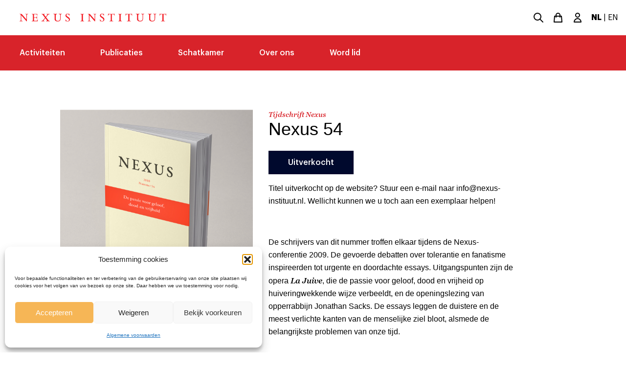

--- FILE ---
content_type: text/html; charset=UTF-8
request_url: https://nexus-instituut.nl/publication/nexus-54
body_size: 23229
content:
<!doctype html>
<!--[if lt IE 7]><html class="no-js ie ie6 lt-ie9 lt-ie8 lt-ie7" lang="nl-NL"> <![endif]-->
<!--[if IE 7]><html class="no-js ie ie7 lt-ie9 lt-ie8" lang="nl-NL"> <![endif]-->
<!--[if IE 8]><html class="no-js ie ie8 lt-ie9" lang="nl-NL"> <![endif]-->
<!--[if gt IE 8]><!--><html class="no-js" lang="nl-NL"> <!--<![endif]-->
<head>
    <meta charset="UTF-8" />
        <title>
                            Nexus 54 | Nexus Instituut
                    </title>
    <meta name="description" content="">
    <link rel="stylesheet" href="https://nexus-instituut.nl/wp-content/themes/nexus/style.css" type="text/css" media="screen" />
    <!-- <link rel="stylesheet" href="https://unpkg.com/flickity@2/dist/flickity.min.css"> -->
    <meta http-equiv="Content-Type" content="text/html; charset=UTF-8" />
    <meta http-equiv="X-UA-Compatible" content="IE=edge">
    <meta name="viewport" content="width=device-width, initial-scale=1.0">
    <link rel="pingback" href="https://nexus-instituut.nl/xmlrpc.php" />

	<!-- Meta Pixel Code -->
	<script>
		!function(f,b,e,v,n,t,s)
		{if(f.fbq)return;n=f.fbq=function(){n.callMethod?
			n.callMethod.apply(n,arguments):n.queue.push(arguments)};
		if(!f._fbq)f._fbq=n;n.push=n;n.loaded=!0;n.version='2.0';
		n.queue=[];t=b..createElement(e);t.async=!0;
		t.src=v;s=b.getElementsByTagName(e)[0];
		s.parentNode.insertBefore(t,s)}(window, document,'script',
		'https://connect.facebook.net/en_US/fbevents.js');
		fbq('init', '1216713426662326');
		fbq('track', 'PageView');
	</script>
	<noscript><img height="1" width="1" style="display:none"
	src="https://www.facebook.com/tr?id=1216713426662326&ev=PageView&noscript=1"
	/></noscript>
	<!-- End Meta Pixel Code -->

		<style>img:is([sizes="auto" i], [sizes^="auto," i]) { contain-intrinsic-size: 3000px 1500px }</style>
	
<!-- Google Tag Manager for WordPress by gtm4wp.com -->
<script data-cfasync="false" data-pagespeed-no-defer>
	var gtm4wp_datalayer_name = "dataLayer";
	var dataLayer = dataLayer || [];
	const gtm4wp_use_sku_instead = 0;
	const gtm4wp_currency = 'EUR';
	const gtm4wp_product_per_impression = 10;
	const gtm4wp_clear_ecommerce = false;
	const gtm4wp_datalayer_max_timeout = 2000;
</script>
<!-- End Google Tag Manager for WordPress by gtm4wp.com -->
<!-- The SEO Framework by Sybre Waaijer -->
<link rel="canonical" href="https://nexus-instituut.nl/publication/nexus-54" />
<meta name="description" content="Titel uitverkocht op de website? Stuur een e-mail naar info@nexus-instituut.nl. Wellicht kunnen we u toch aan een exemplaar helpen! De schrijvers van dit nummer…" />
<meta property="og:type" content="article" />
<meta property="og:locale" content="nl_NL" />
<meta property="og:site_name" content="Nexus Instituut" />
<meta property="og:title" content="Nexus 54 | Nexus Instituut" />
<meta property="og:description" content="Titel uitverkocht op de website? Stuur een e-mail naar info@nexus-instituut.nl. Wellicht kunnen we u toch aan een exemplaar helpen! De schrijvers van dit nummer troffen elkaar tijdens de Nexus…" />
<meta property="og:url" content="https://nexus-instituut.nl/publication/nexus-54" />
<meta property="og:image" content="https://nexus-instituut.nl/wp-content/uploads/2022/01/Nexus54-web.jpg" />
<meta property="og:image:width" content="1944" />
<meta property="og:image:height" content="1198" />
<meta property="og:image:alt" content="Nexus 54" />
<meta property="article:published_time" content="2010-01-24T19:40:39+00:00" />
<meta property="article:modified_time" content="2025-01-02T12:32:55+00:00" />
<meta name="twitter:card" content="summary_large_image" />
<meta name="twitter:title" content="Nexus 54 | Nexus Instituut" />
<meta name="twitter:description" content="Titel uitverkocht op de website? Stuur een e-mail naar info@nexus-instituut.nl. Wellicht kunnen we u toch aan een exemplaar helpen! De schrijvers van dit nummer troffen elkaar tijdens de Nexus…" />
<meta name="twitter:image" content="https://nexus-instituut.nl/wp-content/uploads/2022/01/Nexus54-web.jpg" />
<meta name="twitter:image:alt" content="Nexus 54" />
<script type="application/ld+json">{"@context":"https://schema.org","@graph":[{"@type":"WebSite","@id":"https://nexus-instituut.nl/#/schema/WebSite","url":"https://nexus-instituut.nl/","name":"Nexus Instituut","inLanguage":"nl","potentialAction":{"@type":"SearchAction","target":{"@type":"EntryPoint","urlTemplate":"https://nexus-instituut.nl/search/{search_term_string}"},"query-input":"required name=search_term_string"},"publisher":{"@type":"Organization","@id":"https://nexus-instituut.nl/#/schema/Organization","name":"Nexus Instituut","url":"https://nexus-instituut.nl/","logo":{"@type":"ImageObject","url":"https://nexus-instituut.nl/wp-content/uploads/2020/08/cropped-faviconnexus.png","contentUrl":"https://nexus-instituut.nl/wp-content/uploads/2020/08/cropped-faviconnexus.png","width":512,"height":512}}},{"@type":"WebPage","@id":"https://nexus-instituut.nl/publication/nexus-54","url":"https://nexus-instituut.nl/publication/nexus-54","name":"Nexus 54 | Nexus Instituut","description":"Titel uitverkocht op de website? Stuur een e-mail naar info@nexus-instituut.nl. Wellicht kunnen we u toch aan een exemplaar helpen! De schrijvers van dit nummer…","inLanguage":"nl","isPartOf":{"@id":"https://nexus-instituut.nl/#/schema/WebSite"},"breadcrumb":{"@type":"BreadcrumbList","@id":"https://nexus-instituut.nl/#/schema/BreadcrumbList","itemListElement":[{"@type":"ListItem","position":1,"item":"https://nexus-instituut.nl/","name":"Nexus Instituut"},{"@type":"ListItem","position":2,"name":"Nexus 54"}]},"potentialAction":{"@type":"ReadAction","target":"https://nexus-instituut.nl/publication/nexus-54"},"datePublished":"2010-01-24T19:40:39+00:00","dateModified":"2025-01-02T12:32:55+00:00"}]}</script>
<!-- / The SEO Framework by Sybre Waaijer | 4.74ms meta | 0.50ms boot -->

<script type="text/javascript">
/* <![CDATA[ */
window._wpemojiSettings = {"baseUrl":"https:\/\/s.w.org\/images\/core\/emoji\/16.0.1\/72x72\/","ext":".png","svgUrl":"https:\/\/s.w.org\/images\/core\/emoji\/16.0.1\/svg\/","svgExt":".svg","source":{"concatemoji":"https:\/\/nexus-instituut.nl\/wp-includes\/js\/wp-emoji-release.min.js?ver=e265ec0d6f9fe7e29c6b7d228caa51c6"}};
/*! This file is auto-generated */
!function(s,n){var o,i,e;function c(e){try{var t={supportTests:e,timestamp:(new Date).valueOf()};sessionStorage.setItem(o,JSON.stringify(t))}catch(e){}}function p(e,t,n){e.clearRect(0,0,e.canvas.width,e.canvas.height),e.fillText(t,0,0);var t=new Uint32Array(e.getImageData(0,0,e.canvas.width,e.canvas.height).data),a=(e.clearRect(0,0,e.canvas.width,e.canvas.height),e.fillText(n,0,0),new Uint32Array(e.getImageData(0,0,e.canvas.width,e.canvas.height).data));return t.every(function(e,t){return e===a[t]})}function u(e,t){e.clearRect(0,0,e.canvas.width,e.canvas.height),e.fillText(t,0,0);for(var n=e.getImageData(16,16,1,1),a=0;a<n.data.length;a++)if(0!==n.data[a])return!1;return!0}function f(e,t,n,a){switch(t){case"flag":return n(e,"\ud83c\udff3\ufe0f\u200d\u26a7\ufe0f","\ud83c\udff3\ufe0f\u200b\u26a7\ufe0f")?!1:!n(e,"\ud83c\udde8\ud83c\uddf6","\ud83c\udde8\u200b\ud83c\uddf6")&&!n(e,"\ud83c\udff4\udb40\udc67\udb40\udc62\udb40\udc65\udb40\udc6e\udb40\udc67\udb40\udc7f","\ud83c\udff4\u200b\udb40\udc67\u200b\udb40\udc62\u200b\udb40\udc65\u200b\udb40\udc6e\u200b\udb40\udc67\u200b\udb40\udc7f");case"emoji":return!a(e,"\ud83e\udedf")}return!1}function g(e,t,n,a){var r="undefined"!=typeof WorkerGlobalScope&&self instanceof WorkerGlobalScope?new OffscreenCanvas(300,150):s.createElement("canvas"),o=r.getContext("2d",{willReadFrequently:!0}),i=(o.textBaseline="top",o.font="600 32px Arial",{});return e.forEach(function(e){i[e]=t(o,e,n,a)}),i}function t(e){var t=s.createElement("script");t.src=e,t.defer=!0,s.head.appendChild(t)}"undefined"!=typeof Promise&&(o="wpEmojiSettingsSupports",i=["flag","emoji"],n.supports={everything:!0,everythingExceptFlag:!0},e=new Promise(function(e){s.addEventListener("DOMContentLoaded",e,{once:!0})}),new Promise(function(t){var n=function(){try{var e=JSON.parse(sessionStorage.getItem(o));if("object"==typeof e&&"number"==typeof e.timestamp&&(new Date).valueOf()<e.timestamp+604800&&"object"==typeof e.supportTests)return e.supportTests}catch(e){}return null}();if(!n){if("undefined"!=typeof Worker&&"undefined"!=typeof OffscreenCanvas&&"undefined"!=typeof URL&&URL.createObjectURL&&"undefined"!=typeof Blob)try{var e="postMessage("+g.toString()+"("+[JSON.stringify(i),f.toString(),p.toString(),u.toString()].join(",")+"));",a=new Blob([e],{type:"text/javascript"}),r=new Worker(URL.createObjectURL(a),{name:"wpTestEmojiSupports"});return void(r.onmessage=function(e){c(n=e.data),r.terminate(),t(n)})}catch(e){}c(n=g(i,f,p,u))}t(n)}).then(function(e){for(var t in e)n.supports[t]=e[t],n.supports.everything=n.supports.everything&&n.supports[t],"flag"!==t&&(n.supports.everythingExceptFlag=n.supports.everythingExceptFlag&&n.supports[t]);n.supports.everythingExceptFlag=n.supports.everythingExceptFlag&&!n.supports.flag,n.DOMReady=!1,n.readyCallback=function(){n.DOMReady=!0}}).then(function(){return e}).then(function(){var e;n.supports.everything||(n.readyCallback(),(e=n.source||{}).concatemoji?t(e.concatemoji):e.wpemoji&&e.twemoji&&(t(e.twemoji),t(e.wpemoji)))}))}((window,document),window._wpemojiSettings);
/* ]]> */
</script>
<style id='wp-emoji-styles-inline-css' type='text/css'>

	img.wp-smiley, img.emoji {
		display: inline !important;
		border: none !important;
		box-shadow: none !important;
		height: 1em !important;
		width: 1em !important;
		margin: 0 0.07em !important;
		vertical-align: -0.1em !important;
		background: none !important;
		padding: 0 !important;
	}
</style>
<link rel='stylesheet' id='wp-block-library-css' href='https://nexus-instituut.nl/wp-includes/css/dist/block-library/style.min.css?ver=e265ec0d6f9fe7e29c6b7d228caa51c6' type='text/css' media='all' />
<style id='classic-theme-styles-inline-css' type='text/css'>
/*! This file is auto-generated */
.wp-block-button__link{color:#fff;background-color:#32373c;border-radius:9999px;box-shadow:none;text-decoration:none;padding:calc(.667em + 2px) calc(1.333em + 2px);font-size:1.125em}.wp-block-file__button{background:#32373c;color:#fff;text-decoration:none}
</style>
<link rel='stylesheet' id='wc-memberships-blocks-css' href='https://nexus-instituut.nl/wp-content/plugins/woocommerce-memberships/assets/css/blocks/wc-memberships-blocks.min.css?ver=1.27.4' type='text/css' media='all' />
<style id='global-styles-inline-css' type='text/css'>
:root{--wp--preset--aspect-ratio--square: 1;--wp--preset--aspect-ratio--4-3: 4/3;--wp--preset--aspect-ratio--3-4: 3/4;--wp--preset--aspect-ratio--3-2: 3/2;--wp--preset--aspect-ratio--2-3: 2/3;--wp--preset--aspect-ratio--16-9: 16/9;--wp--preset--aspect-ratio--9-16: 9/16;--wp--preset--color--black: #000000;--wp--preset--color--cyan-bluish-gray: #abb8c3;--wp--preset--color--white: #ffffff;--wp--preset--color--pale-pink: #f78da7;--wp--preset--color--vivid-red: #cf2e2e;--wp--preset--color--luminous-vivid-orange: #ff6900;--wp--preset--color--luminous-vivid-amber: #fcb900;--wp--preset--color--light-green-cyan: #7bdcb5;--wp--preset--color--vivid-green-cyan: #00d084;--wp--preset--color--pale-cyan-blue: #8ed1fc;--wp--preset--color--vivid-cyan-blue: #0693e3;--wp--preset--color--vivid-purple: #9b51e0;--wp--preset--gradient--vivid-cyan-blue-to-vivid-purple: linear-gradient(135deg,rgba(6,147,227,1) 0%,rgb(155,81,224) 100%);--wp--preset--gradient--light-green-cyan-to-vivid-green-cyan: linear-gradient(135deg,rgb(122,220,180) 0%,rgb(0,208,130) 100%);--wp--preset--gradient--luminous-vivid-amber-to-luminous-vivid-orange: linear-gradient(135deg,rgba(252,185,0,1) 0%,rgba(255,105,0,1) 100%);--wp--preset--gradient--luminous-vivid-orange-to-vivid-red: linear-gradient(135deg,rgba(255,105,0,1) 0%,rgb(207,46,46) 100%);--wp--preset--gradient--very-light-gray-to-cyan-bluish-gray: linear-gradient(135deg,rgb(238,238,238) 0%,rgb(169,184,195) 100%);--wp--preset--gradient--cool-to-warm-spectrum: linear-gradient(135deg,rgb(74,234,220) 0%,rgb(151,120,209) 20%,rgb(207,42,186) 40%,rgb(238,44,130) 60%,rgb(251,105,98) 80%,rgb(254,248,76) 100%);--wp--preset--gradient--blush-light-purple: linear-gradient(135deg,rgb(255,206,236) 0%,rgb(152,150,240) 100%);--wp--preset--gradient--blush-bordeaux: linear-gradient(135deg,rgb(254,205,165) 0%,rgb(254,45,45) 50%,rgb(107,0,62) 100%);--wp--preset--gradient--luminous-dusk: linear-gradient(135deg,rgb(255,203,112) 0%,rgb(199,81,192) 50%,rgb(65,88,208) 100%);--wp--preset--gradient--pale-ocean: linear-gradient(135deg,rgb(255,245,203) 0%,rgb(182,227,212) 50%,rgb(51,167,181) 100%);--wp--preset--gradient--electric-grass: linear-gradient(135deg,rgb(202,248,128) 0%,rgb(113,206,126) 100%);--wp--preset--gradient--midnight: linear-gradient(135deg,rgb(2,3,129) 0%,rgb(40,116,252) 100%);--wp--preset--font-size--small: 13px;--wp--preset--font-size--medium: 20px;--wp--preset--font-size--large: 36px;--wp--preset--font-size--x-large: 42px;--wp--preset--spacing--20: 0.44rem;--wp--preset--spacing--30: 0.67rem;--wp--preset--spacing--40: 1rem;--wp--preset--spacing--50: 1.5rem;--wp--preset--spacing--60: 2.25rem;--wp--preset--spacing--70: 3.38rem;--wp--preset--spacing--80: 5.06rem;--wp--preset--shadow--natural: 6px 6px 9px rgba(0, 0, 0, 0.2);--wp--preset--shadow--deep: 12px 12px 50px rgba(0, 0, 0, 0.4);--wp--preset--shadow--sharp: 6px 6px 0px rgba(0, 0, 0, 0.2);--wp--preset--shadow--outlined: 6px 6px 0px -3px rgba(255, 255, 255, 1), 6px 6px rgba(0, 0, 0, 1);--wp--preset--shadow--crisp: 6px 6px 0px rgba(0, 0, 0, 1);}:where(.is-layout-flex){gap: 0.5em;}:where(.is-layout-grid){gap: 0.5em;}body .is-layout-flex{display: flex;}.is-layout-flex{flex-wrap: wrap;align-items: center;}.is-layout-flex > :is(*, div){margin: 0;}body .is-layout-grid{display: grid;}.is-layout-grid > :is(*, div){margin: 0;}:where(.wp-block-columns.is-layout-flex){gap: 2em;}:where(.wp-block-columns.is-layout-grid){gap: 2em;}:where(.wp-block-post-template.is-layout-flex){gap: 1.25em;}:where(.wp-block-post-template.is-layout-grid){gap: 1.25em;}.has-black-color{color: var(--wp--preset--color--black) !important;}.has-cyan-bluish-gray-color{color: var(--wp--preset--color--cyan-bluish-gray) !important;}.has-white-color{color: var(--wp--preset--color--white) !important;}.has-pale-pink-color{color: var(--wp--preset--color--pale-pink) !important;}.has-vivid-red-color{color: var(--wp--preset--color--vivid-red) !important;}.has-luminous-vivid-orange-color{color: var(--wp--preset--color--luminous-vivid-orange) !important;}.has-luminous-vivid-amber-color{color: var(--wp--preset--color--luminous-vivid-amber) !important;}.has-light-green-cyan-color{color: var(--wp--preset--color--light-green-cyan) !important;}.has-vivid-green-cyan-color{color: var(--wp--preset--color--vivid-green-cyan) !important;}.has-pale-cyan-blue-color{color: var(--wp--preset--color--pale-cyan-blue) !important;}.has-vivid-cyan-blue-color{color: var(--wp--preset--color--vivid-cyan-blue) !important;}.has-vivid-purple-color{color: var(--wp--preset--color--vivid-purple) !important;}.has-black-background-color{background-color: var(--wp--preset--color--black) !important;}.has-cyan-bluish-gray-background-color{background-color: var(--wp--preset--color--cyan-bluish-gray) !important;}.has-white-background-color{background-color: var(--wp--preset--color--white) !important;}.has-pale-pink-background-color{background-color: var(--wp--preset--color--pale-pink) !important;}.has-vivid-red-background-color{background-color: var(--wp--preset--color--vivid-red) !important;}.has-luminous-vivid-orange-background-color{background-color: var(--wp--preset--color--luminous-vivid-orange) !important;}.has-luminous-vivid-amber-background-color{background-color: var(--wp--preset--color--luminous-vivid-amber) !important;}.has-light-green-cyan-background-color{background-color: var(--wp--preset--color--light-green-cyan) !important;}.has-vivid-green-cyan-background-color{background-color: var(--wp--preset--color--vivid-green-cyan) !important;}.has-pale-cyan-blue-background-color{background-color: var(--wp--preset--color--pale-cyan-blue) !important;}.has-vivid-cyan-blue-background-color{background-color: var(--wp--preset--color--vivid-cyan-blue) !important;}.has-vivid-purple-background-color{background-color: var(--wp--preset--color--vivid-purple) !important;}.has-black-border-color{border-color: var(--wp--preset--color--black) !important;}.has-cyan-bluish-gray-border-color{border-color: var(--wp--preset--color--cyan-bluish-gray) !important;}.has-white-border-color{border-color: var(--wp--preset--color--white) !important;}.has-pale-pink-border-color{border-color: var(--wp--preset--color--pale-pink) !important;}.has-vivid-red-border-color{border-color: var(--wp--preset--color--vivid-red) !important;}.has-luminous-vivid-orange-border-color{border-color: var(--wp--preset--color--luminous-vivid-orange) !important;}.has-luminous-vivid-amber-border-color{border-color: var(--wp--preset--color--luminous-vivid-amber) !important;}.has-light-green-cyan-border-color{border-color: var(--wp--preset--color--light-green-cyan) !important;}.has-vivid-green-cyan-border-color{border-color: var(--wp--preset--color--vivid-green-cyan) !important;}.has-pale-cyan-blue-border-color{border-color: var(--wp--preset--color--pale-cyan-blue) !important;}.has-vivid-cyan-blue-border-color{border-color: var(--wp--preset--color--vivid-cyan-blue) !important;}.has-vivid-purple-border-color{border-color: var(--wp--preset--color--vivid-purple) !important;}.has-vivid-cyan-blue-to-vivid-purple-gradient-background{background: var(--wp--preset--gradient--vivid-cyan-blue-to-vivid-purple) !important;}.has-light-green-cyan-to-vivid-green-cyan-gradient-background{background: var(--wp--preset--gradient--light-green-cyan-to-vivid-green-cyan) !important;}.has-luminous-vivid-amber-to-luminous-vivid-orange-gradient-background{background: var(--wp--preset--gradient--luminous-vivid-amber-to-luminous-vivid-orange) !important;}.has-luminous-vivid-orange-to-vivid-red-gradient-background{background: var(--wp--preset--gradient--luminous-vivid-orange-to-vivid-red) !important;}.has-very-light-gray-to-cyan-bluish-gray-gradient-background{background: var(--wp--preset--gradient--very-light-gray-to-cyan-bluish-gray) !important;}.has-cool-to-warm-spectrum-gradient-background{background: var(--wp--preset--gradient--cool-to-warm-spectrum) !important;}.has-blush-light-purple-gradient-background{background: var(--wp--preset--gradient--blush-light-purple) !important;}.has-blush-bordeaux-gradient-background{background: var(--wp--preset--gradient--blush-bordeaux) !important;}.has-luminous-dusk-gradient-background{background: var(--wp--preset--gradient--luminous-dusk) !important;}.has-pale-ocean-gradient-background{background: var(--wp--preset--gradient--pale-ocean) !important;}.has-electric-grass-gradient-background{background: var(--wp--preset--gradient--electric-grass) !important;}.has-midnight-gradient-background{background: var(--wp--preset--gradient--midnight) !important;}.has-small-font-size{font-size: var(--wp--preset--font-size--small) !important;}.has-medium-font-size{font-size: var(--wp--preset--font-size--medium) !important;}.has-large-font-size{font-size: var(--wp--preset--font-size--large) !important;}.has-x-large-font-size{font-size: var(--wp--preset--font-size--x-large) !important;}
:where(.wp-block-post-template.is-layout-flex){gap: 1.25em;}:where(.wp-block-post-template.is-layout-grid){gap: 1.25em;}
:where(.wp-block-columns.is-layout-flex){gap: 2em;}:where(.wp-block-columns.is-layout-grid){gap: 2em;}
:root :where(.wp-block-pullquote){font-size: 1.5em;line-height: 1.6;}
</style>
<link rel='stylesheet' id='woocommerce-layout-css' href='https://nexus-instituut.nl/wp-content/plugins/woocommerce/assets/css/woocommerce-layout.css?ver=10.4.2' type='text/css' media='all' />
<link rel='stylesheet' id='woocommerce-smallscreen-css' href='https://nexus-instituut.nl/wp-content/plugins/woocommerce/assets/css/woocommerce-smallscreen.css?ver=10.4.2' type='text/css' media='only screen and (max-width: 768px)' />
<link rel='stylesheet' id='woocommerce-general-css' href='https://nexus-instituut.nl/wp-content/plugins/woocommerce/assets/css/woocommerce.css?ver=10.4.2' type='text/css' media='all' />
<style id='woocommerce-inline-inline-css' type='text/css'>
.woocommerce form .form-row .required { visibility: visible; }
</style>
<link rel='stylesheet' id='albdesign-wc-donation-frontend-css' href='https://nexus-instituut.nl/wp-content/plugins/woocommerce_donations_on_cart/assets/css/frontend.css?ver=e265ec0d6f9fe7e29c6b7d228caa51c6' type='text/css' media='all' />
<link rel='stylesheet' id='cmplz-general-css' href='https://nexus-instituut.nl/wp-content/plugins/complianz-gdpr/assets/css/cookieblocker.min.css?ver=1741710170' type='text/css' media='all' />
<link rel='stylesheet' id='wp-components-css' href='https://nexus-instituut.nl/wp-includes/css/dist/components/style.min.css?ver=e265ec0d6f9fe7e29c6b7d228caa51c6' type='text/css' media='all' />
<link rel='stylesheet' id='woocommerce_subscriptions_gifting-css' href='https://nexus-instituut.nl/wp-content/plugins/woocommerce-subscriptions/assets/css/gifting/shortcode-checkout.css?ver=10.4.2' type='text/css' media='all' />
<link rel='stylesheet' id='wc-memberships-frontend-css' href='https://nexus-instituut.nl/wp-content/plugins/woocommerce-memberships/assets/css/frontend/wc-memberships-frontend.min.css?ver=1.27.4' type='text/css' media='all' />
<link rel='stylesheet' id='mollie-applepaydirect-css' href='https://nexus-instituut.nl/wp-content/plugins/mollie-payments-for-woocommerce/public/css/mollie-applepaydirect.min.css?ver=1761554028' type='text/css' media='screen' />
<link rel='stylesheet' id='nexus/app.css-css' href='https://nexus-instituut.nl/wp-content/themes/nexus/dist/app.css?ver=1766481625' type='text/css' media='all' />
<link rel='stylesheet' id='nexus/flickity.css-css' href='https://nexus-instituut.nl/wp-content/themes/nexus/dist/css/flickity.min.css?ver=1766481625' type='text/css' media='all' />
<script type="text/javascript" src="https://nexus-instituut.nl/wp-includes/js/jquery/jquery.min.js?ver=3.7.1" id="jquery-core-js"></script>
<script type="text/javascript" src="https://nexus-instituut.nl/wp-includes/js/jquery/jquery-migrate.min.js?ver=3.4.1" id="jquery-migrate-js"></script>
<script type="text/javascript" src="https://nexus-instituut.nl/wp-content/plugins/woocommerce/assets/js/jquery-blockui/jquery.blockUI.min.js?ver=2.7.0-wc.10.4.2" id="wc-jquery-blockui-js" defer="defer" data-wp-strategy="defer"></script>
<script type="text/javascript" id="wc-add-to-cart-js-extra">
/* <![CDATA[ */
var wc_add_to_cart_params = {"ajax_url":"\/wp-admin\/admin-ajax.php","wc_ajax_url":"\/?wc-ajax=%%endpoint%%","i18n_view_cart":"Winkelmand bekijken","cart_url":"https:\/\/nexus-instituut.nl\/winkelmand","is_cart":"","cart_redirect_after_add":"no"};
/* ]]> */
</script>
<script type="text/javascript" src="https://nexus-instituut.nl/wp-content/plugins/woocommerce/assets/js/frontend/add-to-cart.min.js?ver=10.4.2" id="wc-add-to-cart-js" defer="defer" data-wp-strategy="defer"></script>
<script type="text/javascript" src="https://nexus-instituut.nl/wp-content/plugins/woocommerce/assets/js/js-cookie/js.cookie.min.js?ver=2.1.4-wc.10.4.2" id="wc-js-cookie-js" defer="defer" data-wp-strategy="defer"></script>
<script type="text/javascript" id="woocommerce-js-extra">
/* <![CDATA[ */
var woocommerce_params = {"ajax_url":"\/wp-admin\/admin-ajax.php","wc_ajax_url":"\/?wc-ajax=%%endpoint%%","i18n_password_show":"Show password","i18n_password_hide":"Hide password"};
/* ]]> */
</script>
<script type="text/javascript" src="https://nexus-instituut.nl/wp-content/plugins/woocommerce/assets/js/frontend/woocommerce.min.js?ver=10.4.2" id="woocommerce-js" defer="defer" data-wp-strategy="defer"></script>
<script type="text/javascript" id="mlp-redirect-frontend-js-extra">
/* <![CDATA[ */
var MultilingualPressRedirectConfig = {"redirectMechanism":"php","noredirectKey":"noredirect"};
/* ]]> */
</script>
<script type="text/javascript" src="https://nexus-instituut.nl/wp-content/plugins/multilingualpress/src/modules/Redirect/public/js/frontend.min.js?ver=c1bd3c3abde066058455" id="mlp-redirect-frontend-js"></script>
<link rel="https://api.w.org/" href="https://nexus-instituut.nl/wp-json/" /><link rel="EditURI" type="application/rsd+xml" title="RSD" href="https://nexus-instituut.nl/xmlrpc.php?rsd" />
<link rel="alternate" title="oEmbed (JSON)" type="application/json+oembed" href="https://nexus-instituut.nl/wp-json/oembed/1.0/embed?url=https%3A%2F%2Fnexus-instituut.nl%2Fpublication%2Fnexus-54" />
<link rel="alternate" title="oEmbed (XML)" type="text/xml+oembed" href="https://nexus-instituut.nl/wp-json/oembed/1.0/embed?url=https%3A%2F%2Fnexus-instituut.nl%2Fpublication%2Fnexus-54&#038;format=xml" />
<link rel="alternate" hreflang="en-US" href="https://nexus-instituut.nl/en/publication/nexus-54"><link rel="alternate" hreflang="nl-NL" href="https://nexus-instituut.nl/publication/nexus-54">			<style>.cmplz-hidden {
					display: none !important;
				}</style>
<!-- Google Tag Manager for WordPress by gtm4wp.com -->
<!-- GTM Container placement set to automatic -->
<script data-cfasync="false" data-pagespeed-no-defer type="text/javascript">
	var dataLayer_content = {"pagePostType":"publication","pagePostType2":"single-publication","pagePostAuthor":"Thomas Heij"};
	dataLayer.push( dataLayer_content );
</script>
<script data-cfasync="false" data-pagespeed-no-defer type="text/javascript">
(function(w,d,s,l,i){w[l]=w[l]||[];w[l].push({'gtm.start':
new Date().getTime(),event:'gtm.js'});var f=d.getElementsByTagName(s)[0],
j=d.createElement(s),dl=l!='dataLayer'?'&l='+l:'';j.async=true;j.src=
'//www.googletagmanager.com/gtm.js?id='+i+dl;f.parentNode.insertBefore(j,f);
})(window,document,'script','dataLayer','GTM-PQCQNHLC');
</script>
<!-- End Google Tag Manager for WordPress by gtm4wp.com -->	<noscript><style>.woocommerce-product-gallery{ opacity: 1 !important; }</style></noscript>
	<link rel="icon" href="https://nexus-instituut.nl/wp-content/uploads/2020/08/cropped-faviconnexus-32x32.png" sizes="32x32" />
<link rel="icon" href="https://nexus-instituut.nl/wp-content/uploads/2020/08/cropped-faviconnexus-192x192.png" sizes="192x192" />
<link rel="apple-touch-icon" href="https://nexus-instituut.nl/wp-content/uploads/2020/08/cropped-faviconnexus-180x180.png" />
<meta name="msapplication-TileImage" content="https://nexus-instituut.nl/wp-content/uploads/2020/08/cropped-faviconnexus-270x270.png" />

</head>

<body data-cmplz=1 class="wp-singular publication-template-default single single-publication postid-352 wp-theme-nexus theme-nexus woocommerce-no-js" data-template="base.twig">

    <header>
        <div>
            <div class="container flex flex-col sm:flex-row justify-between
                items-center sm:space-x-4" role="banner">
                <a class="sm:ml-6" href="https://nexus-instituut.nl" rel="home">
                    <svg
    xmlns="http://www.w3.org/2000/svg"
    viewBox="0 0 533.5 27.683"
    class="fill-current text-red-light mt-5 sm:my-7 w-full h-full flex-shrink max-w-sm"
    version="1.1"
    >
    <switch transform="translate(-36.1 -247.162)">
    <g>
    <path d="M43.5 247.9L61 267.3v-14.9c0-1.6 0-3.2-2-3.3-.4-.1-2.2-.1-2.6-.1v-1.1h10.7v1.1c-3.9-.1-4.2 1-4.2 3.5v21.6h-1.4l-19.2-21.4v15.9c0 4 .7 4.2 4.9 4.2v1.1H36.1v-1.1c3.8.1 4.2-1 4.2-3.5v-16.7c0-3.4-1.7-3.5-4.2-3.6v-1.1h7.4z" />
    <path d="M88.7 260h6.4c2.1 0 2.9 0 3.1-3.2h1.2v8h-1.2c-.1-3.3-.6-3.5-3.5-3.5h-6v8.5c0 2.6.1 2.6 2.7 2.6h4.5c2.7 0 4.1-.4 5.2-4.8h1.1l-.5 6.3H80.2v-1c3.8.1 4.2-1 4.2-3.5v-16.9c0-3-.9-3.5-4.2-3.5v-1.1h20.4l.2 5.7h-1.1c-.7-3.9-1.6-4.3-4.5-4.3h-6.5V260z" />
    <path d="M128.6 247.9v1.1c-1.8 0-3.5.1-3.5 1 0 .6 1.4 2.4 1.9 3l4.2 5.2 4.6-5.5c1-1.1 1.4-1.7 1.4-2.4 0-1.2-1.8-1.2-3.4-1.2V248h11.6v1.1c-4.2.2-5.1 1.1-7.6 4.2l-5.4 6.5 7.3 9.1c2.6 3.2 3.5 3.8 6.5 3.9v1.1h-13.9v-1.1c2.7-.1 3.6-.1 3.6-1.2 0-.8-.4-1.4-1.4-2.6l-4.8-6-4.9 6c-1 1.2-1.4 1.7-1.4 2.3 0 1.2 1.8 1.4 3.2 1.5v1.1h-11.3v-1.1c3.3-.1 5-1.4 7.9-4.9l5.4-6.4-7.9-9.8c-2-2.5-2.4-2.5-5.2-2.7v-1.1h13.1z" />
    <path d="M172.3 247.9v1.1c-3.9.2-4.5 1-4.5 4v10.8c0 1.9 0 4 .8 5.5.7 1.3 2.5 3.2 6.6 3.2 2.4 0 6.2-.7 7.6-4.1.7-1.5.7-4.2.7-5.9v-8.8c0-4 0-4.7-4.6-4.8v-1.1h10.7v1.1c-3.9-.1-4.3 1-4.3 3.5v10.7c0 1.8 0 4.8-1.1 6.9-1.8 3.8-6.7 4.6-9.7 4.6-2.3 0-7.6-.4-10-4.6-.9-1.6-.9-4.1-.9-5.5v-11.7c0-3.2-.1-3.7-4.4-3.9v-1.1h13.1z" />
    <path d="M217.8 253.8h-1.1c-.4-1.1-.9-2.3-2-3.5-1.3-1.4-3-2-4.2-2-2.4 0-4.1 1.8-4.1 3.8 0 2.4 1.6 3.5 7.6 7.4 1.5 1 5.2 3.4 5.2 7.7 0 4-3.1 7.4-8 7.4-1.5 0-2.1-.2-5.1-1-.2-.1-.5-.1-.7-.1-.5 0-.7.2-.8.5h-1l-.7-6.4h1.2c1.8 5.1 5.5 5.8 6.7 5.8 1.7 0 5-1.1 5-4.6 0-3-2.3-4.6-6.6-7.3-5.2-3.3-6.2-5.6-6.2-7.9 0-3.9 3.4-6.7 7-6.7 1.4 0 2.7.2 3.8.7.2.1 1.5.6 1.8.6.2 0 .4-.1.7-.5h1.1l.4 6.1z" />
    <path d="M270.6 249c-4.3.2-4.3.8-4.3 4.5v14.8c0 3.8.8 4.3 4.5 4.5v1.1h-13.1v-1.1c3.7-.1 4.4-.6 4.4-4.6v-14.6c0-3.8-.8-4.3-4.5-4.5V248h13v1z" />
    <path d="M291.4 247.9l17.5 19.4v-14.9c0-1.6 0-3.2-2-3.3-.4-.1-2.2-.1-2.6-.1v-1.1H315v1.1c-3.9-.1-4.2 1-4.2 3.5v21.6h-1.4l-19.2-21.4v15.9c0 4 .7 4.2 4.9 4.2v1.1H284v-1.1c3.8.1 4.2-1 4.2-3.5v-16.7c0-3.4-1.7-3.5-4.2-3.6v-1.1h7.4z" />
    <path d="M343.1 253.8H342c-.4-1.1-.9-2.3-2-3.5-1.3-1.4-3-2-4.2-2-2.4 0-4.1 1.8-4.1 3.8 0 2.4 1.6 3.5 7.6 7.4 1.5 1 5.2 3.4 5.2 7.7 0 4-3.1 7.4-8 7.4-1.5 0-2.1-.2-5.1-1-.2-.1-.5-.1-.7-.1-.5 0-.7.2-.8.5h-1l-.7-6.4h1.2c1.8 5.1 5.5 5.8 6.7 5.8 1.7 0 5-1.1 5-4.6 0-3-2.3-4.6-6.6-7.3-5.2-3.3-6.2-5.6-6.2-7.9 0-3.9 3.4-6.7 7-6.7 1.4 0 2.7.2 3.8.7.2.1 1.5.6 1.8.6.2 0 .4-.1.7-.5h1.1l.4 6.1z" />
    <path d="M358.1 247h.8c.3.4.5.7.9.8.4.1.7.1 1.2.1h17.4c1.6 0 1.9-.2 2.2-.9h.8l.5 6.7h-1c-.8-3.8-1.4-4.3-4.1-4.3h-4.9V269c0 3.4.4 3.5 4.9 3.8v1.1h-14.1v-1.1c4.5-.2 4.9-.4 4.9-3.5v-19.8h-5.4c-2.3 0-2.5.1-3.7 4.3h-1l.6-6.8z" />
    <path d="M408.1 249c-4.3.2-4.3.8-4.3 4.5v14.8c0 3.8.8 4.3 4.5 4.5v1.1h-13.1v-1.1c3.7-.1 4.3-.6 4.3-4.6v-14.6c0-3.8-.8-4.3-4.5-4.5V248h13v1z" />
    <path d="M421.8 247h.8c.3.4.5.7.9.8.4.1.7.1 1.2.1h17.4c1.6 0 1.9-.2 2.2-.9h.8l.5 6.7h-1c-.8-3.8-1.4-4.3-4.1-4.3h-4.9V269c0 3.4.4 3.5 4.9 3.8v1.1h-14.1v-1.1c4.5-.2 4.9-.4 4.9-3.5v-19.8h-5.4c-2.3 0-2.5.1-3.7 4.3h-1l.6-6.8z" />
    <path d="M472.1 247.9v1.1c-3.9.2-4.5 1-4.5 4v10.8c0 1.9 0 4 .8 5.5.7 1.3 2.5 3.2 6.6 3.2 2.4 0 6.2-.7 7.6-4.1.7-1.5.7-4.2.7-5.9v-8.8c0-4 0-4.7-4.6-4.8v-1.1h10.7v1.1c-3.9-.1-4.3 1-4.3 3.5v10.7c0 1.8 0 4.8-1.1 6.9-1.8 3.8-6.7 4.6-9.7 4.6-2.3 0-7.6-.4-10-4.6-.9-1.6-.9-4.1-.9-5.5v-11.7c0-3.2-.1-3.7-4.4-3.9v-1.1h13.1z" />
    <path d="M516 247.9v1.1c-3.9.2-4.5 1-4.5 4v10.8c0 1.9 0 4 .8 5.5.7 1.3 2.5 3.2 6.6 3.2 2.4 0 6.2-.7 7.6-4.1.7-1.5.7-4.2.7-5.9v-8.8c0-4 0-4.7-4.6-4.8v-1.1h10.7v1.1c-3.9-.1-4.3 1-4.3 3.5v10.7c0 1.8 0 4.8-1.1 6.9-1.8 3.8-6.7 4.6-9.7 4.6-2.3 0-7.6-.4-10-4.6-.9-1.6-.9-4.1-.9-5.5v-11.7c0-3.2-.1-3.7-4.4-3.9v-1.1H516z" />
    <path d="M545.8 247h.8c.3.4.5.7.9.8.4.1.7.1 1.2.1h17.4c1.6 0 1.9-.2 2.2-.9h.8l.5 6.7h-.9c-.8-3.8-1.4-4.3-4.1-4.3h-4.9V269c0 3.4.4 3.5 4.9 3.8v1.1h-14.1v-1.1c4.5-.2 4.9-.4 4.9-3.5v-19.8H550c-2.3 0-2.5.1-3.7 4.3h-1l.5-6.8z" />
    </g>
    </switch>
</svg>
                </a>
                <div class="md:mr-6 flex items-center space-x-4">
                                        <form
    role="search"
    method="get"
    id="searchform"
    class="flex items-center"
    action="https://nexus-instituut.nl"
    >
    <svg xmlns="http://www.w3.org/2000/svg" class="h-6 w-6 js-toggle-search
    flex-shrink-0 cursor-pointer" fill="none" viewBox="0 0 24 24" stroke="currentColor">
    <path stroke-linecap="round" stroke-linejoin="round" stroke-width="2" d="M21 21l-6-6m2-5a7 7 0 11-14 0 7 7 0 0114 0z" />
</svg>
    <div class="js-search-wrapper grid grid-cols-5 hidden">
        <input
    type="text"
    class="c-input col-span-3 sm:col-span-4 ml-3 px-4 py-3 text-sm italic"
    value=""
    name="s"
    id="s"
    placeholder="Zoekterm"
>
        <input type="submit"
               id="searchsubmit"
               class="button min-w-min col-span-2 sm:col-span-1 cursor-pointer px-3 text-sm"
               value="Zoek">
    </div>
</form>
                    <a
                        class="hidden"
                        href="/mijn-bieb"
                        ><svg xmlns="http://www.w3.org/2000/svg" class="h-6 w-6" fill="none" viewBox="0 0 24 24" stroke="currentColor">
    <path stroke-linecap="round" stroke-linejoin="round" stroke-width="2" d="M5 5a2 2 0 012-2h10a2 2 0 012 2v16l-7-3.5L5 21V5z" />
</svg>
</a>
                    <a
                        class=""
                        href="https://nexus-instituut.nl/winkelmand"
                        ><svg xmlns="http://www.w3.org/2000/svg" class="h-6 w-6" fill="none" viewBox="0 0 24 24" stroke="currentColor">
    <path stroke-linecap="round" stroke-linejoin="round" stroke-width="2" d="M16 11V7a4 4 0 00-8 0v4M5 9h14l1 12H4L5 9z" />
</svg>
</a>
                                        <a
                        class="my-5" href="https://nexus-instituut.nl/account"
                        ><svg xmlns="http://www.w3.org/2000/svg" class="h-6 w-6" fill="none" viewBox="0 0 24 24" stroke="currentColor">
    <path stroke-linecap="round" stroke-linejoin="round" stroke-width="2" d="M16 7a4 4 0 11-8 0 4 4 0 018 0zM12 14a7 7 0 00-7 7h14a7 7 0 00-7-7z" />
</svg>
</a>
                    <ul class="flex uppercase font-display">
        <li class="site-id-1 mlp-language-nav-item menu-item menu-item-type-mlp_language menu-item-object-mlp_language mlp-current-language-item menu-item-16124">
        <a class="" href="https://nexus-instituut.nl/publication/nexus-54?noredirect=nl-NL">NL</a><span class='space-x-4'>&nbsp;|&nbsp;</span>
    </li>
        <li class="site-id-2 mlp-language-nav-item menu-item menu-item-type-mlp_language menu-item-object-mlp_language menu-item-16125">
        <a class="" href="https://nexus-instituut.nl/en/publication/nexus-54?noredirect=en-US">EN</a>
    </li>
    </ul>
                </div>
            </div>
        </div>
        <nav class="font-display font-medium text-white" role="navigation">
            <div class="bg-red sm:bg-current">
    <div class="sm:container flex sm:space-x-2 md:space-x-6 items-center">
                <div class=" menu-item menu-item-type-post_type menu-item-object-page menu-item-16127">
            <a class="p-4 md:p-6 hover:bg-red-dark block " href="https://nexus-instituut.nl/activiteiten">Activiteiten</a>
        </div>
                        <div class=" menu-item menu-item-type-post_type menu-item-object-page menu-item-16128">
            <a class="p-4 md:p-6 hover:bg-red-dark block " href="https://nexus-instituut.nl/publicaties">Publicaties</a>
        </div>
                <div class="sm:hidden ml-auto">
            <a class="js-primary-nav-toggle p-4 md:p-6 block hover:bg-red-dark" href="#"><svg xmlns="http://www.w3.org/2000/svg" class="h-6 w-6 " fill="none" viewBox="0 0 24 24" stroke="currentColor">
  <path stroke-linecap="round" stroke-linejoin="round" stroke-width="2" d="M4 6h16M4 12h16M4 18h16" />
</svg>
</a>
        </div>
                        <div class=" menu-item menu-item-type-post_type menu-item-object-page menu-item-16135">
            <a class="p-4 md:p-6 hover:bg-red-dark block hidden sm:block" href="https://nexus-instituut.nl/schatkamer">Schatkamer</a>
        </div>
                        <div class=" menu-item menu-item-type-post_type menu-item-object-page menu-item-16132">
            <a class="p-4 md:p-6 hover:bg-red-dark block hidden sm:block" href="https://nexus-instituut.nl/wie-zijn-wij">Over ons</a>
        </div>
                        <div class=" menu-item menu-item-type-post_type menu-item-object-membership menu-item-16272">
            <a class="p-4 md:p-6 hover:bg-red-dark block hidden sm:block" href="https://nexus-instituut.nl/membership/lidmaatschappen">Word lid</a>
        </div>
                    </div>
</div>
<div class="js-primary-nav-mobile py-6 hidden sm:hidden bg-red-dark">
                            <div class=" menu-item menu-item-type-post_type menu-item-object-page menu-item-16135">
        <a class="px-4 py-2 block hover:underline" href="https://nexus-instituut.nl/schatkamer">Schatkamer</a>
    </div>
                <div class=" menu-item menu-item-type-post_type menu-item-object-page menu-item-16132">
        <a class="px-4 py-2 block hover:underline" href="https://nexus-instituut.nl/wie-zijn-wij">Over ons</a>
    </div>
                <div class=" menu-item menu-item-type-post_type menu-item-object-membership menu-item-16272">
        <a class="px-4 py-2 block hover:underline" href="https://nexus-instituut.nl/membership/lidmaatschappen">Word lid</a>
    </div>
        </div>
        </nav>
    </header>

    <main role="main">
        
<article>

    <div class="container">

        <div class="my-10 sm:my-20 sm:grid sm:grid-cols-12 sm:gap-8">

            
<picture class="block mb-6 sm:mb-auto sm:col-start-1 md:col-start-2 sm:col-span-4 aspect-w-1 aspect-h-1">
        <img class="object-cover" src="https://nexus-instituut.nl/wp-content/uploads/2022/01/Nexus54-web.jpg" alt="Nexus 54">
</picture>


            <div class="sm:col-start-5 sm:col-span-7 md:col-start-6 md:col-span-5">
                <div class="text-sm text-red italic">
                Tijdschrift Nexus
                </div>
                <h1 class="mb-6 text-4xl">Nexus 54</h1>
                <div class="wp-content"><a href="#" class="c-button">Uitverkocht</a>
<p>Titel uitverkocht op de website? Stuur een e-mail naar info@nexus-instituut.nl. Wellicht kunnen we u toch aan een exemplaar helpen!</p>
<p>&nbsp;</p>
<p>De schrijvers van dit nummer troffen elkaar tijdens de Nexus-conferentie 2009. De gevoerde debatten over tolerantie en fanatisme inspireerden tot urgente en doordachte essays. Uitgangspunten zijn de opera <em>La Juive</em>, die de passie voor geloof, dood en vrijheid op huiveringwekkende wijze verbeeldt, en de openingslezing van opperrabbijn Jonathan Sacks. De essays leggen de duistere en de meest verlichte kanten van de menselijke ziel bloot, alsmede de belangrijkste problemen van onze tijd.</p>
</div>
            </div>

        </div>

        <div class="md:grid md:grid-cols-12 md:gap-x-8 mb-20">
        
    
            
    
            
                        
        
                    
                                
        
<section class="pb-16 md:col-span-5 md:col-start-2 ">
    <h2 class="content-block__h2">Inhoudsopgave</h2>
    <div>
                <article class="js-index-block index-block mb-8 px-8 py-8 shadow">
            <div class="relative">
                <div>
                    <div>
                        <ul class="mb-3 text-base text-red text-sm italic">
                                                                                    <li class="inline"><a class="" href="https://nexus-instituut.nl/person/rob-riemen">Rob Riemen</a></li>
                                                    </ul>
                        <div class="mb-5">
                            <h3 class="mb-3 pr-6 font-bold text-3xl">De passie voor geloof, dood en vrijheid</h3>
                                                    </div>
                    </div>
                    <div class="index-block__body leading-loose">
                        <div class="mb-3"></div>
                        <div class=""><p>De idee van de kunst als dochter van de vrijheid en aanklaagster van onrecht roept de vragen op: Wat heeft vrijheid met het wezen van het mens-zijn te maken? En hoeveel waarheid schuilt er in de overtuiging van Nietzsche en Thomas Mann dat de kunst, de muziek in het bijzonder, ook over een demonische macht beschikt?</p>
<blockquote><p>Alleen zij die vergeten waren dat de mens een ziel heeft, die zich soms laat doven maar nooit voor altijd laat temmen, kunnen zich het afgelopen decennium verbaasd hebben over de opbloei van religies, nationalisme, fanatisme en agressie. In al zijn macaberheid is &#8216;9/11&#8217; symbool van een nieuwe tijdgeest.</p></blockquote>
</div>
                                            </div>
                </div>
                <button class="js-index-block-button absolute top-0 right-0 z-10">
                <svg xmlns="http://www.w3.org/2000/svg" class="h-6 w-6" fill="none" viewBox="0 0 24 24" stroke="currentColor">
  <path stroke-linecap="round" stroke-linejoin="round" stroke-width="2" d="M19 9l-7 7-7-7" />
</svg>
                </button>
            </div>
        </article>
                <article class="js-index-block index-block mb-8 px-8 py-8 shadow">
            <div class="relative">
                <div>
                    <div>
                        <ul class="mb-3 text-base text-red text-sm italic">
                                                                                    <li class="inline"><a class="" href="https://nexus-instituut.nl/person/jonathan-sacks">Jonathan Sacks</a></li>
                                                    </ul>
                        <div class="mb-5">
                            <h3 class="mb-3 pr-6 font-bold text-3xl">Hoop en tragedie</h3>
                                                    </div>
                    </div>
                    <div class="index-block__body leading-loose">
                        <div class="mb-3"><p>Vertaling Janneke van der Meulen </p>
</div>
                        <div class=""><p>In de lezing die opperrabbijn Jonathan Sacks uitsprak bij de opening van de Nexus-conferentie 2009 neemt hij de opera La Juive als uitgangspunt voor een tocht door de geschiedenis van het Europees jodendom, waarbij religie, fanatisme, intolerantie en haat terugkerende thema&#8217;s zijn. Het betoog van Sacks is een pleidooi voor alle gelovigen om hun godsdienst niet op te vatten in termen van macht, maar als bron van tolerantie, respect en vrijheid. De lezing van Sacks is eveneens los verkrijgbaar als tweetalige uitgave in de Nexus Bibliotheek onder de titel Hoop en tragedie/Hope and tragedy (2009).</p>
<blockquote><p>De werkelijke godsdienstige scheidslijn vandaag de dag is niet die tussen joden, christenen en moslims, maar tussen degenen voor wie religie een vorm van machtswil is en degenen die haar zien als de wil tot leven, alle leven. Mijn definitie van fundamentalisme is de poging een enkelvoudige waarheid op te leggen aan een meervoudige wereld, en dat streven heeft meer te maken met imperialisme dan met nederigheid jegens onze door God geschapen diversiteit.</p></blockquote>
</div>
                                            </div>
                </div>
                <button class="js-index-block-button absolute top-0 right-0 z-10">
                <svg xmlns="http://www.w3.org/2000/svg" class="h-6 w-6" fill="none" viewBox="0 0 24 24" stroke="currentColor">
  <path stroke-linecap="round" stroke-linejoin="round" stroke-width="2" d="M19 9l-7 7-7-7" />
</svg>
                </button>
            </div>
        </article>
                <article class="js-index-block index-block mb-8 px-8 py-8 shadow">
            <div class="relative">
                <div>
                    <div>
                        <ul class="mb-3 text-base text-red text-sm italic">
                                                                                    <li class="inline"><a class="" href="https://nexus-instituut.nl/person/leon-wieseltier">Leon Wieseltier</a></li>
                                                    </ul>
                        <div class="mb-5">
                            <h3 class="mb-3 pr-6 font-bold text-3xl">Gedachten over het martelaarschap</h3>
                                                    </div>
                    </div>
                    <div class="index-block__body leading-loose">
                        <div class="mb-3"><p>Vertaling Gerda Baardman </p>
</div>
                        <div class=""><p>Onze westerse cultuur kent niet langer een martelaarsmentaliteit en volgens Leon Wieseltier hoeven we daarom niet rouwig te zijn. Martelaars sterven doorgaans voor een onbewijsbare, subjectieve waarheid en hun daad is door zijn openbare karakter ronduit exhibitionistisch van aard. Hun keuze voor de dood is daarnaast geen werkelijk vrije keuze, waardoor hun daad geen bewijs is van karakter of persoonlijke sterkte, maar een gevolg van tirannie.</p>
<blockquote><p>Ik begrijp het standpunt niet dat martelaarschap mooi zou zijn. Ik vind het afschuwelijk: een geheiligde uitbarsting van sadisme en masochisme. Op zijn best is het een uiting van wanhoop, de keuze voor een dood die hoe dan ook onvermijdelijk zou zijn &#8211; de vrijheid van iemand die toch al ten dode opgeschreven is.</p></blockquote>
</div>
                                            </div>
                </div>
                <button class="js-index-block-button absolute top-0 right-0 z-10">
                <svg xmlns="http://www.w3.org/2000/svg" class="h-6 w-6" fill="none" viewBox="0 0 24 24" stroke="currentColor">
  <path stroke-linecap="round" stroke-linejoin="round" stroke-width="2" d="M19 9l-7 7-7-7" />
</svg>
                </button>
            </div>
        </article>
                <article class="js-index-block index-block mb-8 px-8 py-8 shadow">
            <div class="relative">
                <div>
                    <div>
                        <ul class="mb-3 text-base text-red text-sm italic">
                                                                                    <li class="inline"><a class="" href="https://nexus-instituut.nl/person/elisabeth-young-bruehl">Elisabeth Young-Bruehl</a></li>
                                                    </ul>
                        <div class="mb-5">
                            <h3 class="mb-3 pr-6 font-bold text-3xl">Een vreeswekkend soort sadomasochisme</h3>
                                                    </div>
                    </div>
                    <div class="index-block__body leading-loose">
                        <div class="mb-3"><p>Vertaling Hein Groen en Gijs Went </p>
</div>
                        <div class=""><p>Psychoanalytica Elisabeth Young-Bruehl gaat nader in op de bewering van Jonathan Sacks in diens openingslezing dat het Verbond van Noach gold voor alle mensen, niet slechts een groep uitverkorenen, en dat het daarmee ruim baan gaf tolerantie en vrijheid van godsdienst. Young-Bruehl is eerder van het tegendeel overtuigd: het Verbond legt wetten op die al wie ze niet gehoorzaamt, uitsluiten. De monotheïstische godsdiensten blijven daarmee bij uitstek intrinsiek autoritair en sadomasochistisch van aard.</p>
<blockquote><p>Gezien mijn overtuigingen vervulde de opera La Juive me met vrees en een soort schaamte over de eindeloze moordzucht ten opzichte van &#8216;ketters&#8217; binnen de groep en van de monotheïstische religies ten opzichte van elkaar. Het is dezelfde mengeling van vrees en schaamte die ik keer op keer &#8217;s morgens voel bij het lezen van de krant en zie hoe onze tijd vergeven is van destructiviteit in naam van alle drie de abrahamitische religies door mensen die maar al te bereid zijn grote aantallen van hun medemensen en van hun eigen kinderen op te offeren. Dit is niet &#8216;het einde van de geschiedenis&#8217;, het is een tijdperk van het bijna ondraaglijke gewicht van een zich dwangmatig herhalende geschiedenis.</p></blockquote>
</div>
                                            </div>
                </div>
                <button class="js-index-block-button absolute top-0 right-0 z-10">
                <svg xmlns="http://www.w3.org/2000/svg" class="h-6 w-6" fill="none" viewBox="0 0 24 24" stroke="currentColor">
  <path stroke-linecap="round" stroke-linejoin="round" stroke-width="2" d="M19 9l-7 7-7-7" />
</svg>
                </button>
            </div>
        </article>
                <article class="js-index-block index-block mb-8 px-8 py-8 shadow">
            <div class="relative">
                <div>
                    <div>
                        <ul class="mb-3 text-base text-red text-sm italic">
                                                                                    <li class="inline"><a class="" href="https://nexus-instituut.nl/person/slavoj-zizek">Slavoj Žižek</a></li>
                                                    </ul>
                        <div class="mb-5">
                            <h3 class="mb-3 pr-6 font-bold text-3xl">Een passie voor onvrijheid?</h3>
                                                    </div>
                    </div>
                    <div class="index-block__body leading-loose">
                        <div class="mb-3"><p>Vertaling Ineke van der Burg</p>
</div>
                        <div class=""><p>Het is een illusie te denken dat wij in vrijheid leven: onze ogenschijnlijke keuzevrijheid is juist een vorm van onvrijheid. Doordat wij toegang tot te veel kennis hebben, voelen we ons gedwongen ons over te leveren aan experts en vertegenwoordigers. De populistische reactie hierop is er een van onvrede die, zo laat Slavoj Žižek zien, tot paradoxale opvattingen en situaties leidt.</p>
<blockquote><p>Gedwongen te zijn beslissingen te nemen in een situatie die duister blijft &#8211; dat is onze basisconditie. In de standaardsituatie van de gedwongen keuze (een situatie waarin ik vrij kan kiezen, op voorwaarde dat ik de juiste keuze maak, zodat het enige wat mij rest het loze gebaar is te doen alsof ik uit vrije wil doe wat de kennis van experts mij heeft opgelegd). Maar wat als de keuze daarentegen werkelijk vrij is en juist daarom als nog frustrerender wordt ervaren? We bevinden ons voortdurend in de positie dat we over zaken moeten beslissen die ons leven diepgaand zullen beïnvloeden, terwijl we geen echte kennisbasis hebben.</p></blockquote>
</div>
                                            </div>
                </div>
                <button class="js-index-block-button absolute top-0 right-0 z-10">
                <svg xmlns="http://www.w3.org/2000/svg" class="h-6 w-6" fill="none" viewBox="0 0 24 24" stroke="currentColor">
  <path stroke-linecap="round" stroke-linejoin="round" stroke-width="2" d="M19 9l-7 7-7-7" />
</svg>
                </button>
            </div>
        </article>
                <article class="js-index-block index-block mb-8 px-8 py-8 shadow">
            <div class="relative">
                <div>
                    <div>
                        <ul class="mb-3 text-base text-red text-sm italic">
                                                                                    <li class="inline"><a class="" href="https://nexus-instituut.nl/person/tariq-ramadan">Tariq Ramadan</a></li>
                                                    </ul>
                        <div class="mb-5">
                            <h3 class="mb-3 pr-6 font-bold text-3xl">We zijn gettobouwers geworden</h3>
                                                    </div>
                    </div>
                    <div class="index-block__body leading-loose">
                        <div class="mb-3"><p>Vertaling Gerda Baardman</p>
</div>
                        <div class=""><p>In onze maatschappij zijn we opgehouden te denken over de fundamenten van onze religies, filosofieën en beschavingen. Het gevolg is dat we gettobouwers zijn geworden: we maken een hiërarchisch onderscheid tussen &#8216;wij&#8217; en &#8216;zij&#8217;, waardoor we mensen met andere achtergronden geheel of gedeeltelijk buitensluiten. Tariq Ramadan roept op tot een diepgaande en onderbouwde dialoog tussen mensen, tot een gemeenschappelijke zoektocht naar het universele. Zo ontstaat vanzelf verbondenheid.</p>
<blockquote><p>Verbondenheid is niet af te dwingen: die moet vanzelf ontstaan, in het dagelijks leven op straat, op school, door de uitdagingen die ons worden gesteld. Al dat getheoretiseer en gedebatteer over verbondenheid maakt het onmogelijk om die spontaan te voelen. Want het gaat om een gevoel: dat krijg je alleen door het te beleven, het te ervaren.</p></blockquote>
</div>
                                            </div>
                </div>
                <button class="js-index-block-button absolute top-0 right-0 z-10">
                <svg xmlns="http://www.w3.org/2000/svg" class="h-6 w-6" fill="none" viewBox="0 0 24 24" stroke="currentColor">
  <path stroke-linecap="round" stroke-linejoin="round" stroke-width="2" d="M19 9l-7 7-7-7" />
</svg>
                </button>
            </div>
        </article>
                <article class="js-index-block index-block mb-8 px-8 py-8 shadow">
            <div class="relative">
                <div>
                    <div>
                        <ul class="mb-3 text-base text-red text-sm italic">
                                                                                    <li class="inline"><a class="" href="https://nexus-instituut.nl/person/ladan-boroumand">Ladan Boroumand</a></li>
                                                    </ul>
                        <div class="mb-5">
                            <h3 class="mb-3 pr-6 font-bold text-3xl">Passie voor het geloof, of de moord op God</h3>
                                                    </div>
                    </div>
                    <div class="index-block__body leading-loose">
                        <div class="mb-3"><p>Vertaling Jelle Noorman</p>
</div>
                        <div class=""><p>Jonathan Sacks stelde in zijn openingslezing dat de ware passie voor het geloof samenvalt met een passie voor vrijheid. In de abrahamitische religies staat immers het individu in zijn persoonlijke verhouding tot God centraal. Ladan Boroumand beschrijft aan de hand van de situatie in haar eigen land, Iran, hoe de passie voor het geloof leidt tot totalitaire tirannie wanneer ze van de passie voor vrijheid wordt losgekoppeld. Het gevolg is dat de geestelijk leider zich ontwikkelt tot tiran die de plaats van God inneemt en zo het geloof vernietigt.</p>
<blockquote><p>De moord op Neda en die op Mohsen vormen scénes uit het laatste bedrijf van een tragedie waarvoor het doek in februari 1979 opging, toen de passie voor het geloof van een geestelijke het politieke lichaam de taak opdrong om met dwang en geweld mensen aan wie de vrije wil werd ontzegd, de absolute waarheid op te leggen. Hiertoe moest de ayatollah een nieuwe status verwerven en de belichaming van de historische waarheid worden. De &#8216;nederige, zondige geestelijke&#8217; werd een onfeilbare, onberispelijke leider.</p></blockquote>
</div>
                                            </div>
                </div>
                <button class="js-index-block-button absolute top-0 right-0 z-10">
                <svg xmlns="http://www.w3.org/2000/svg" class="h-6 w-6" fill="none" viewBox="0 0 24 24" stroke="currentColor">
  <path stroke-linecap="round" stroke-linejoin="round" stroke-width="2" d="M19 9l-7 7-7-7" />
</svg>
                </button>
            </div>
        </article>
                <article class="js-index-block index-block mb-8 px-8 py-8 shadow">
            <div class="relative">
                <div>
                    <div>
                        <ul class="mb-3 text-base text-red text-sm italic">
                                                                                    <li class="inline"><a class="" href="https://nexus-instituut.nl/person/ramin-jahanbegloo">Ramin Jahanbegloo</a></li>
                                                    </ul>
                        <div class="mb-5">
                            <h3 class="mb-3 pr-6 font-bold text-3xl">Thanatopolitiek, of de politiek van de dood</h3>
                                                    </div>
                    </div>
                    <div class="index-block__body leading-loose">
                        <div class="mb-3"><p>Vertaling Jaap Engelsman</p>
</div>
                        <div class=""><p>La Juive is een opera die niet alleen religieus fundamentalisme en individualistisch eigenbelang tegenover elkaar plaatst, maar ook de goede kanten van het ethisch gemotiveerde levensoffer onderstreept. In het personage Rachel zien wij de voornaamste vorm van zelfopofferende liefde, gekoppeld aan een kritische analyse van religieuze onverdraagzaamheid. La Juive is in vele opzichten exemplarisch als tegenwicht tegen de dreiging en de realiteit van totalitarisme en repressie, en als pleidooi voor het standpunt dat muziek zowel politiek moet zijn als in staat boven de politiek uit te stijgen. De dood is allesoverheersend in de gevallen waarin individuen/martelaren hun leven geven voor anderen ten behoeve van een politieke zaak of een geloof. De voornaamste theoretische scholen met betrekking tot de logica achter dit verschijnsel hebben altijd lijnrecht tegenover elkaar gestaan. Sommige beriepen zich op religieuze inspiratie, terwijl andere wezen op een repressief, strategisch politiek kader. Het is frappant hoezeer deze notie van een doelgerichte dood, een dood die roem of heiligverklaring waardig is, het vermogen bezit om anderen &#8211; met name verschoppelingen en maatschappelijke randfiguren &#8211; te bezielen en te mobiliseren.</p>
<blockquote><p>Het levensoffer is als een schok met onvoorspelbare gevolgen. Alleen symbolisch geweld lokt de aandacht uit en het terroristisch geweld tracht symbolisch te zijn door de radicale en wrede aard van het schouwspel. Het spreekt vanzelf dat de politiek van de dood, de &#8217;thanatopolitiek&#8217;, ernstige beperkingen oplegt aan de moderne politieke ratio, simpelweg omdat ze de wegen van de dialoog en het compromis over vreedzame coëxistentie van de volkeren verspert.</p></blockquote>
</div>
                                            </div>
                </div>
                <button class="js-index-block-button absolute top-0 right-0 z-10">
                <svg xmlns="http://www.w3.org/2000/svg" class="h-6 w-6" fill="none" viewBox="0 0 24 24" stroke="currentColor">
  <path stroke-linecap="round" stroke-linejoin="round" stroke-width="2" d="M19 9l-7 7-7-7" />
</svg>
                </button>
            </div>
        </article>
                <article class="js-index-block index-block mb-8 px-8 py-8 shadow">
            <div class="relative">
                <div>
                    <div>
                        <ul class="mb-3 text-base text-red text-sm italic">
                                                                                    <li class="inline"><a class="" href="https://nexus-instituut.nl/person/marc-sageman">Marc Sageman</a></li>
                                                    </ul>
                        <div class="mb-5">
                            <h3 class="mb-3 pr-6 font-bold text-3xl">Waarom wordt er niet op grotere schaal gemoord?</h3>
                                                    </div>
                    </div>
                    <div class="index-block__body leading-loose">
                        <div class="mb-3"><p>Vertaling Jan Willem Reitsma</p>
</div>
                        <div class=""><p>Het mag dan lijken alsof de niet-westerse en de westerse wereld beheerst worden door een doodscultuur, terrorisme-expert Marc Sageman meent dat dit een vertekend beeld is. In de niet-westerse wereld is de passie voor de dood slechts te vinden bij een uiterst marginale groep moslimtieners in oorlogsgebieden, en in het Westen gaat het om een intellectuele en elitaire groep kunstminnaars, die zich door het gesublimeerde doodsverlangen in opera&#8217;s laat raken. Onze cultuur draait eerder om het leven dan om de dood.</p>
<blockquote><p>Ik vermoed dat we genetisch zijn geprogrammeerd om het leven te verkiezen boven opoffering en sterven. Met een cultuur van opoffering en sterven zou de menselijke soort geen stand kunnen houden. In uitzonderlijke omstandigheden kan zelfopoffering &#8211; altruïstische zelfmoord &#8211; de soort ten goede komen, maar als deze de norm werd, zou de soort uitsterven. De dramatische expansie van de menselijke soort in de afgelopen eeuw, ondanks alle gruwelijke oorlogen, bewijst dat we nog steeds worden omringd door een cultuur van het leven.</p></blockquote>
</div>
                                            </div>
                </div>
                <button class="js-index-block-button absolute top-0 right-0 z-10">
                <svg xmlns="http://www.w3.org/2000/svg" class="h-6 w-6" fill="none" viewBox="0 0 24 24" stroke="currentColor">
  <path stroke-linecap="round" stroke-linejoin="round" stroke-width="2" d="M19 9l-7 7-7-7" />
</svg>
                </button>
            </div>
        </article>
                <article class="js-index-block index-block mb-8 px-8 py-8 shadow">
            <div class="relative">
                <div>
                    <div>
                        <ul class="mb-3 text-base text-red text-sm italic">
                                                                                    <li class="inline"><a class="" href="https://nexus-instituut.nl/person/anne-applebaum">Anne Applebaum</a></li>
                                                    </ul>
                        <div class="mb-5">
                            <h3 class="mb-3 pr-6 font-bold text-3xl">Van geluk spreken</h3>
                                                    </div>
                    </div>
                    <div class="index-block__body leading-loose">
                        <div class="mb-3"><p>Vertaling Joris Vermeulen</p>
</div>
                        <div class=""><p>Op de tv leek de val van de Berlijnse Muur, in november 1989, één groot volksfeest. Wie er, zoals Anne Applebaum, bij was, weet wel beter. De sfeer was grimmig, afwachtend en onzeker. De omwenteling verliep uiteindelijk vreedzaam, maar het had ook makkelijk anders kunnen aflopen, want &#8216;vrijheid&#8217; is iets anders dan het ontbreken van gezag en anarchie lag op de loer.</p>
<blockquote><p>Wat die paar cruciale dagen na de eerste gebeurtenissen voorkwam dat Berlijn met geweld te maken kreeg, en wat de maanden erna veel Midden-Europese landen van de ondergang redde, was naar mijn inzien de kracht van het voorbeeld. Eind jaren tachtig kon je Polen, Tsjechen en anderen met grote regelmaat horen zeggen dat ze zo hevig naar een &#8216;normale&#8217; samenleving verlangden. En met &#8216;normaal&#8217; bedoelden ze &#8216;West-Europees&#8217;.</p></blockquote>
</div>
                                            </div>
                </div>
                <button class="js-index-block-button absolute top-0 right-0 z-10">
                <svg xmlns="http://www.w3.org/2000/svg" class="h-6 w-6" fill="none" viewBox="0 0 24 24" stroke="currentColor">
  <path stroke-linecap="round" stroke-linejoin="round" stroke-width="2" d="M19 9l-7 7-7-7" />
</svg>
                </button>
            </div>
        </article>
                <article class="js-index-block index-block mb-8 px-8 py-8 shadow">
            <div class="relative">
                <div>
                    <div>
                        <ul class="mb-3 text-base text-red text-sm italic">
                                                                                    <li class="inline"><a class="" href="https://nexus-instituut.nl/person/charles-rosen">Charles Rosen</a></li>
                                                    </ul>
                        <div class="mb-5">
                            <h3 class="mb-3 pr-6 font-bold text-3xl">De meerduidige vrijheid van de kunst</h3>
                                                    </div>
                    </div>
                    <div class="index-block__body leading-loose">
                        <div class="mb-3"><p>Vertaling Mea Flothuis</p>
</div>
                        <div class="mb-3"><p>Al eeuwenlang wordt er gediscussieerd over de relatie tussen de inhoud en de vorm van een kunstwerk. Schrijver en pianist Charles Rosen bespreekt verschillende grote muzikale werken, van Mozarts Don Giovanni tot Beethovens Negende Symfonie, waarin de vorm de idee schijnbaar ondermijnt: de muziek lijkt iets anders te suggereren dan wat de tekst of de handeling zegt. In al deze gevallen gebruikten de componisten de vrijheid die de muzikale vorm hen gaf om uitdrukking te geven aan een verlangen naar politieke vrijheid &#8211; juist wanneer het te riskant was om dat verlangen expliciet in tekst of handeling weer te geven. Een martiale of triomfantelijke muzikale vorm kon zo, onafhankelijk van een veel onschuldiger tekst, de componist de vrijheid geven om de vrijheid te bezingen.</p>
<blockquote><p>Betekenis is altijd variabel. Niettemin worden we ingeperkt door, en raken we zelfs verstrikt in, het dagelijks gebruik. We voelen ons bekneld door betekenissen waaraan we willen ontsnappen. De mooiste uitweg is niet alleen de humor, maar ook de poëzie, of de kunst in het algemeen. De kunst verlost ons natuurlijk niet geheel en al van betekenis, maar schenkt ons een zekere mate van vrijheid, verleent ons armslag.</p></blockquote>
</div>
                                                <span>Dit essay is ook online te lezen.</span>
                        <a class="text-red italic" href="https://nexus-instituut.nl/essay/de-meerduidige-vrijheid-van-de-kunst">Lees het hier</a>
                                            </div>
                </div>
                <button class="js-index-block-button absolute top-0 right-0 z-10">
                <svg xmlns="http://www.w3.org/2000/svg" class="h-6 w-6" fill="none" viewBox="0 0 24 24" stroke="currentColor">
  <path stroke-linecap="round" stroke-linejoin="round" stroke-width="2" d="M19 9l-7 7-7-7" />
</svg>
                </button>
            </div>
        </article>
                <article class="js-index-block index-block mb-8 px-8 py-8 shadow">
            <div class="relative">
                <div>
                    <div>
                        <ul class="mb-3 text-base text-red text-sm italic">
                                                                                    <li class="inline"><a class="" href="https://nexus-instituut.nl/person/nina-khrushcheva">Nina Khrushcheva</a></li>
                                                    </ul>
                        <div class="mb-5">
                            <h3 class="mb-3 pr-6 font-bold text-3xl">De grijze massa van het poetinisme</h3>
                                                    </div>
                    </div>
                    <div class="index-block__body leading-loose">
                        <div class="mb-3"><p>Vertaling Jan Pieter van der Sterre</p>
</div>
                        <div class=""><p>De geschiedenis heeft aangetoond dat de kunsten opbloeien in een onvrije omgeving, zoals ze dat deden onder het stalinisme, terwijl ze in een democratie juist door een te grote vrijheid verwateren. Maar het huidige Rusland is noch vrij, noch onvrij. President Poetin weet kunstenaars en intellectuelen aan zich te binden door middel van gunsten en privileges, en laat tegelijkertijd genoeg dreiging bestaan om te zorgen dat zij zich niet snel kritisch zullen uitspreken. Het is daarom dat de Russische cultuur zich op dit moment op een bedroevend laag peil bevindt, en dat de middelmaat er regeert.</p>
<blockquote><p>Zeker, Rusland is niet de USSR, en Poetins culturele bemoeienissen hebben minder intimiderende vormen aangenomen dan die in het Sovjetverleden. De autoriteiten beïnvloeden tegenwoordig kunstenaars vooral door middel van vleierij, persoonlijke gunsten, staatsprijzen en milde dreigementen &#8211; vaak worden bepaalde privileges toegestaan of ingetrokken, en daarmee gehoorzaamheid en zelfcensuur afgedwongen. Opsplitsen en isoleren is het parool.</p></blockquote>
</div>
                                            </div>
                </div>
                <button class="js-index-block-button absolute top-0 right-0 z-10">
                <svg xmlns="http://www.w3.org/2000/svg" class="h-6 w-6" fill="none" viewBox="0 0 24 24" stroke="currentColor">
  <path stroke-linecap="round" stroke-linejoin="round" stroke-width="2" d="M19 9l-7 7-7-7" />
</svg>
                </button>
            </div>
        </article>
                <article class="js-index-block index-block mb-8 px-8 py-8 shadow">
            <div class="relative">
                <div>
                    <div>
                        <ul class="mb-3 text-base text-red text-sm italic">
                                                                                    <li class="inline"><a class="" href="https://nexus-instituut.nl/person/eva-hoffman">Eva Hoffman</a></li>
                                                    </ul>
                        <div class="mb-5">
                            <h3 class="mb-3 pr-6 font-bold text-3xl">We moeten leren vrij te zijn</h3>
                                                    </div>
                    </div>
                    <div class="index-block__body leading-loose">
                        <div class="mb-3"><p>Vertaling Anne Paret</p>
</div>
                        <div class=""><p>Onze grote vrijheid ervaren we meestal als moeilijk en bedrukkend. Wij worden dan ook niet in vrijheid geboren: ons karakter wordt gevormd onder invloed van context en gemeenschappelijke cultuur, en we voelen een natuurlijke behoefte aan morele oriëntatie en saamhorigheid. De omgang met vrijheid is dus iets wat we moeten aanleren, willen we niet stuurloos raken in onze postmoderne cultuur van keuzevrijheid.</p>
<blockquote><p>Vrijheid kan wel moreel wenselijk zijn, maar het is geen aangeboren eigenschap van het menselijke zelf. Wij zijn niet toegerust om meteen uit te vliegen zodra wij ter wereld komen. Integendeel, een subjectief gevoel van autonomie moeten we aanleren en zien te bereiken. Het uitoefenen van vrijheid vergt vaardigheid en ervaring.</p></blockquote>
</div>
                                            </div>
                </div>
                <button class="js-index-block-button absolute top-0 right-0 z-10">
                <svg xmlns="http://www.w3.org/2000/svg" class="h-6 w-6" fill="none" viewBox="0 0 24 24" stroke="currentColor">
  <path stroke-linecap="round" stroke-linejoin="round" stroke-width="2" d="M19 9l-7 7-7-7" />
</svg>
                </button>
            </div>
        </article>
            </div>
</section>
    </div>

    </div>

</article>

    </main>

    <footer>
        <div class="pt-16 pb-1 md:pb-28 bg-blue-dark text-white">
    <div class="relative">
        <div class="rectangle hidden xl:block"></div>
        <div class="container md:grid md:grid-cols-12 md:gap-x-8">
            <div class="mb-10 md:col-span-5 xl:col-start-2 xl:col-span-4 leading-8">
                <div class="">
    <h3 class="mb-5 font-bold text-2xl">Blijf op de hoogte</h3>
    <p class="mr-5 md:mr-10 lg:mr-14 xl:mr-20 mb-5">
        Schrijf u in voor onze maandelijkse nieuwsbrief
    </p>
    <div class="font-display">
        <!-- Begin MailChimp Signup Form -->
        <div id="mc_embed_signup">
            <form
                action=https://nexus-instituut.us13.list-manage.com/subscribe/post?u=9f8134839a318363631543911&amp;id=7c761c617a
                method="post"
                id="mc-embedded-subscribe-form"
                name="mc-embedded-subscribe-form"
                class="validate"
                target="_blank"
                novalidate>
                <div id="mc_embed_signup_scroll">
                    <div class="flex">
                        <div class="mc-field-group flex-grow">
                            <label for="mce-EMAIL"></label>
                                                        <input
                                type="email"
                                value=""
                                placeholder="E-mailadres"
                                name="EMAIL"
                                class="required email w-full px-4 py-4 italic
                                text-sm text-grey"
                                id="mce-EMAIL">
                        </div>
                        <!-- real people should not fill this in and expect good things - do not remove this or risk form bot signups-->
                        <div style="position: absolute; left: -5000px;" aria-hidden="true">
                            <input type="text" name="b_9f8134839a318363631543911_7c761c617a" tabindex="-1" value="">
                        </div>
                        <input
                            type="submit"
                            value="Verstuur"
                            name="subscribe"
                            id="mc-embedded-subscribe"
                            class="button px-5 font-bold bg-red
                                   hover:bg-red-dark text-white text-sm
                            cursor-pointer">
                    </div>
                    <div id="mce-responses" class="clear relative">
                        <div class="response" id="mce-error-response" style="display: none"></div>
                        <div class="response" id="mce-success-response" style="display: none"></div>
                    </div>
                </div>
            </form>
        </div>
        <script type='text/javascript' src='//s3.amazonaws.com/downloads.mailchimp.com/js/mc-validate.js'></script><script type='text/javascript'>(function($) {window.fnames = new Array(); window.ftypes = new Array();fnames[0]='EMAIL';ftypes[0]='email';fnames[1]='NAME';ftypes[1]='text';fnames[2]='MMERGE2';ftypes[2]='text';}(jQuery));var $mcj = jQuery.noConflict(true);</script>
        <!--End mc_embed_signup-->
    </div>
</div>
            </div>
                            <nav class="mb-10 md:col-span-3 xl:col-start-7 xl:col-span-2" role="navigation">
                    <h3 class="mb-5 font-bold text-2xl">Meer weten?</h3>
                    <ul class="flex flex-col font-display leading-8">
        <li class=" menu-item menu-item-type-post_type menu-item-object-page menu-item-16121">
        <a class="hover:underline" href="https://nexus-instituut.nl/doneren">Doneren</a>
    </li>
        <li class=" menu-item menu-item-type-post_type menu-item-object-page menu-item-16122">
        <a class="hover:underline" href="https://nexus-instituut.nl/veelgestelde-vragen">Veelgestelde vragen</a>
    </li>
        <li class=" menu-item menu-item-type-post_type menu-item-object-page menu-item-privacy-policy menu-item-16123">
        <a class="hover:underline" href="https://nexus-instituut.nl/algemene-voorwaarden">Algemene voorwaarden</a>
    </li>
        <li class=" menu-item menu-item-type-post_type menu-item-object-page menu-item-16621">
        <a class="hover:underline" href="https://nexus-instituut.nl/contact">Contact</a>
    </li>
    </ul>
                </nav>
                                        <div class="mb-10 md:col-span-4 xl:col-start-10 xl:col-span-2 leading-8">
                    <h3 class="mb-5 font-bold text-2xl">Neem contact op</h3>
                    <div class="font-display">
                        <p>Nexus Instituut<br />
Herikerbergweg 292-342<br />
1101 CT  Amsterdam<br />
085 0471229<br />
<a href="mailto:info@nexus-instituut.nl">info@nexus-instituut.nl</a><br />
<a href="https://nexus-instituut.nl/contact/"><u>Meer contactgegevens</u></a></p>

                    </div>
                </div>
                                        <div class="mb-10 md:col-span-5 xl:col-start-2">
                    <h3 class="mb-5 font-bold text-2xl">Volg ons op social media</h3>
                    <ul class="flex space-x-4">
                                                <li><a href="https://nl-nl.facebook.com/pages/Nexus-Institute/81583004655"><svg role="img" viewBox="0 0 24 24" class="h-6 w-6 text-white fill-current" xmlns="http://www.w3.org/2000/svg"><title>Facebook</title><path d="M24 12.073c0-6.627-5.373-12-12-12s-12 5.373-12 12c0 5.99 4.388 10.954 10.125 11.854v-8.385H7.078v-3.47h3.047V9.43c0-3.007 1.792-4.669 4.533-4.669 1.312 0 2.686.235 2.686.235v2.953H15.83c-1.491 0-1.956.925-1.956 1.874v2.25h3.328l-.532 3.47h-2.796v8.385C19.612 23.027 24 18.062 24 12.073z"/></svg>
</a></li>
                                                <li><a href="https://www.instagram.com/nexusinstituut/"><svg role="img" viewBox="0 0 24 24" class="h-6 w-6 text-white fill-current" xmlns="http://www.w3.org/2000/svg"><title>Instagram</title><path d="M12 0C8.74 0 8.333.015 7.053.072 5.775.132 4.905.333 4.14.63c-.789.306-1.459.717-2.126 1.384S.935 3.35.63 4.14C.333 4.905.131 5.775.072 7.053.012 8.333 0 8.74 0 12s.015 3.667.072 4.947c.06 1.277.261 2.148.558 2.913.306.788.717 1.459 1.384 2.126.667.666 1.336 1.079 2.126 1.384.766.296 1.636.499 2.913.558C8.333 23.988 8.74 24 12 24s3.667-.015 4.947-.072c1.277-.06 2.148-.262 2.913-.558.788-.306 1.459-.718 2.126-1.384.666-.667 1.079-1.335 1.384-2.126.296-.765.499-1.636.558-2.913.06-1.28.072-1.687.072-4.947s-.015-3.667-.072-4.947c-.06-1.277-.262-2.149-.558-2.913-.306-.789-.718-1.459-1.384-2.126C21.319 1.347 20.651.935 19.86.63c-.765-.297-1.636-.499-2.913-.558C15.667.012 15.26 0 12 0zm0 2.16c3.203 0 3.585.016 4.85.071 1.17.055 1.805.249 2.227.415.562.217.96.477 1.382.896.419.42.679.819.896 1.381.164.422.36 1.057.413 2.227.057 1.266.07 1.646.07 4.85s-.015 3.585-.074 4.85c-.061 1.17-.256 1.805-.421 2.227-.224.562-.479.96-.899 1.382-.419.419-.824.679-1.38.896-.42.164-1.065.36-2.235.413-1.274.057-1.649.07-4.859.07-3.211 0-3.586-.015-4.859-.074-1.171-.061-1.816-.256-2.236-.421-.569-.224-.96-.479-1.379-.899-.421-.419-.69-.824-.9-1.38-.165-.42-.359-1.065-.42-2.235-.045-1.26-.061-1.649-.061-4.844 0-3.196.016-3.586.061-4.861.061-1.17.255-1.814.42-2.234.21-.57.479-.96.9-1.381.419-.419.81-.689 1.379-.898.42-.166 1.051-.361 2.221-.421 1.275-.045 1.65-.06 4.859-.06l.045.03zm0 3.678c-3.405 0-6.162 2.76-6.162 6.162 0 3.405 2.76 6.162 6.162 6.162 3.405 0 6.162-2.76 6.162-6.162 0-3.405-2.76-6.162-6.162-6.162zM12 16c-2.21 0-4-1.79-4-4s1.79-4 4-4 4 1.79 4 4-1.79 4-4 4zm7.846-10.405c0 .795-.646 1.44-1.44 1.44-.795 0-1.44-.646-1.44-1.44 0-.794.646-1.439 1.44-1.439.793-.001 1.44.645 1.44 1.439z"/></svg>
</a></li>
                                                <li><a href="https://www.youtube.com/user/TheNexusInstitute"><svg role="img" viewBox="0 0 24 24" class="h-6 w-6 text-white fill-current" xmlns="http://www.w3.org/2000/svg"><title>YouTube</title><path d="M23.498 6.186a3.016 3.016 0 0 0-2.122-2.136C19.505 3.545 12 3.545 12 3.545s-7.505 0-9.377.505A3.017 3.017 0 0 0 .502 6.186C0 8.07 0 12 0 12s0 3.93.502 5.814a3.016 3.016 0 0 0 2.122 2.136c1.871.505 9.376.505 9.376.505s7.505 0 9.377-.505a3.015 3.015 0 0 0 2.122-2.136C24 15.93 24 12 24 12s0-3.93-.502-5.814zM9.545 15.568V8.432L15.818 12l-6.273 3.568z"/></svg>
</a></li>
                                            </ul>
                </div>
                <div class="mb-10 md:col-span-5 md:col-start-7">
                    <h3 class="mb-5 font-bold text-2xl">Sponsors</h3>
                    <ul class="grid grid-cols-2 gap-x-8 gap-y-4">
                                            <li class="w-full flex justify-items-center">
                            
                            
<picture class="block w-full flex justify-items-center">
        <img class="w-full" src="https://nexus-instituut.nl/wp-content/uploads/2022/10/fonds-1999-cropped.svg" alt="fonds-1999-cropped">
</picture>
                            
                        </li>
                                            <li class="w-full flex justify-items-center">
                            
                            
<picture class="block w-full flex justify-items-center">
        <img class="w-full" src="https://nexus-instituut.nl/wp-content/uploads/2022/10/brook-foundation-cropped.svg" alt="brook-foundation-cropped">
</picture>
                            
                        </li>
                                            <li class="w-full flex justify-items-center">
                            <a class='block w-full' href='https://droomendaad.nl/nl/homepage/'>
                            
<picture class="block w-full flex justify-items-center">
        <img class="w-full" src="https://nexus-instituut.nl/wp-content/uploads/2023/06/logo-DD_WHITE.png" alt="logo DD_WHITE">
</picture>
                            </a>
                        </li>
                                            <li class="w-full flex justify-items-center">
                            <a class='block w-full' href='https://www.ammodo-art.org/'>
                            
<picture class="block w-full flex justify-items-center">
        <img class="w-full" src="https://nexus-instituut.nl/wp-content/uploads/2025/04/Ammodo-3-3-e1744027375839.png" alt="Ammodo-3-3">
</picture>
                            </a>
                        </li>
                                            <li class="w-full flex justify-items-center">
                            
                            
<picture class="block w-full flex justify-items-center">
        <img class="w-full" src="https://nexus-instituut.nl/wp-content/uploads/2025/07/Don_Quixote_white.svg" alt="Don_Quixote_white">
</picture>
                            
                        </li>
                                        </ul>
                </div>
            </div>
                    </div>
    </div>
</div>
        <script type="speculationrules">
{"prefetch":[{"source":"document","where":{"and":[{"href_matches":"\/*"},{"not":{"href_matches":["\/wp-*.php","\/wp-admin\/*","\/wp-content\/uploads\/*","\/wp-content\/*","\/wp-content\/plugins\/*","\/wp-content\/themes\/nexus\/*","\/*\\?(.+)"]}},{"not":{"selector_matches":"a[rel~=\"nofollow\"]"}},{"not":{"selector_matches":".no-prefetch, .no-prefetch a"}}]},"eagerness":"conservative"}]}
</script>

<!-- Consent Management powered by Complianz | GDPR/CCPA Cookie Consent https://wordpress.org/plugins/complianz-gdpr -->
<div id="cmplz-cookiebanner-container"><div class="cmplz-cookiebanner cmplz-hidden banner-1 bottom-right-view-preferences optin cmplz-bottom-left cmplz-categories-type-view-preferences" aria-modal="true" data-nosnippet="true" role="dialog" aria-live="polite" aria-labelledby="cmplz-header-1-optin" aria-describedby="cmplz-message-1-optin">
	<div class="cmplz-header">
		<div class="cmplz-logo"></div>
		<div class="cmplz-title" id="cmplz-header-1-optin">Toestemming cookies</div>
		<div class="cmplz-close" tabindex="0" role="button" aria-label="Dialoogvenster sluiten">
			<svg aria-hidden="true" focusable="false" data-prefix="fas" data-icon="times" class="svg-inline--fa fa-times fa-w-11" role="img" xmlns="http://www.w3.org/2000/svg" viewBox="0 0 352 512"><path fill="currentColor" d="M242.72 256l100.07-100.07c12.28-12.28 12.28-32.19 0-44.48l-22.24-22.24c-12.28-12.28-32.19-12.28-44.48 0L176 189.28 75.93 89.21c-12.28-12.28-32.19-12.28-44.48 0L9.21 111.45c-12.28 12.28-12.28 32.19 0 44.48L109.28 256 9.21 356.07c-12.28 12.28-12.28 32.19 0 44.48l22.24 22.24c12.28 12.28 32.2 12.28 44.48 0L176 322.72l100.07 100.07c12.28 12.28 32.2 12.28 44.48 0l22.24-22.24c12.28-12.28 12.28-32.19 0-44.48L242.72 256z"></path></svg>
		</div>
	</div>

	<div class="cmplz-divider cmplz-divider-header"></div>
	<div class="cmplz-body">
		<div class="cmplz-message" id="cmplz-message-1-optin">Voor bepaalde functionaliteiten en ter verbetering van de gebruikerservaring van onze site plaatsen wij cookies voor het volgen van uw bezoek op onze site. Daar hebben we uw toestemming voor nodig.</div>
		<!-- categories start -->
		<div class="cmplz-categories">
			<details class="cmplz-category cmplz-functional" >
				<summary>
						<span class="cmplz-category-header">
							<span class="cmplz-category-title">Functionele cookies</span>
							<span class='cmplz-always-active'>
								<span class="cmplz-banner-checkbox">
									<input type="checkbox"
										   id="cmplz-functional-optin"
										   data-category="cmplz_functional"
										   class="cmplz-consent-checkbox cmplz-functional"
										   size="40"
										   value="1"/>
									<label class="cmplz-label" for="cmplz-functional-optin"><span class="screen-reader-text">Functionele cookies</span></label>
								</span>
								Altijd aan							</span>
							<span class="cmplz-icon cmplz-open">
								<svg xmlns="http://www.w3.org/2000/svg" viewBox="0 0 448 512"  height="18" ><path d="M224 416c-8.188 0-16.38-3.125-22.62-9.375l-192-192c-12.5-12.5-12.5-32.75 0-45.25s32.75-12.5 45.25 0L224 338.8l169.4-169.4c12.5-12.5 32.75-12.5 45.25 0s12.5 32.75 0 45.25l-192 192C240.4 412.9 232.2 416 224 416z"/></svg>
							</span>
						</span>
				</summary>
				<div class="cmplz-description">
					<span class="cmplz-description-functional">Deze cookies worden geplaatst bijvoorbeeld zodat u ingelogd blijft op uw account.</span>
				</div>
			</details>

			<details class="cmplz-category cmplz-preferences" >
				<summary>
						<span class="cmplz-category-header">
							<span class="cmplz-category-title">Preferences</span>
							<span class="cmplz-banner-checkbox">
								<input type="checkbox"
									   id="cmplz-preferences-optin"
									   data-category="cmplz_preferences"
									   class="cmplz-consent-checkbox cmplz-preferences"
									   size="40"
									   value="1"/>
								<label class="cmplz-label" for="cmplz-preferences-optin"><span class="screen-reader-text">Preferences</span></label>
							</span>
							<span class="cmplz-icon cmplz-open">
								<svg xmlns="http://www.w3.org/2000/svg" viewBox="0 0 448 512"  height="18" ><path d="M224 416c-8.188 0-16.38-3.125-22.62-9.375l-192-192c-12.5-12.5-12.5-32.75 0-45.25s32.75-12.5 45.25 0L224 338.8l169.4-169.4c12.5-12.5 32.75-12.5 45.25 0s12.5 32.75 0 45.25l-192 192C240.4 412.9 232.2 416 224 416z"/></svg>
							</span>
						</span>
				</summary>
				<div class="cmplz-description">
					<span class="cmplz-description-preferences">The technical storage or access is necessary for the legitimate purpose of storing preferences that are not requested by the subscriber or user.</span>
				</div>
			</details>

			<details class="cmplz-category cmplz-statistics" >
				<summary>
						<span class="cmplz-category-header">
							<span class="cmplz-category-title">Statistieken</span>
							<span class="cmplz-banner-checkbox">
								<input type="checkbox"
									   id="cmplz-statistics-optin"
									   data-category="cmplz_statistics"
									   class="cmplz-consent-checkbox cmplz-statistics"
									   size="40"
									   value="1"/>
								<label class="cmplz-label" for="cmplz-statistics-optin"><span class="screen-reader-text">Statistieken</span></label>
							</span>
							<span class="cmplz-icon cmplz-open">
								<svg xmlns="http://www.w3.org/2000/svg" viewBox="0 0 448 512"  height="18" ><path d="M224 416c-8.188 0-16.38-3.125-22.62-9.375l-192-192c-12.5-12.5-12.5-32.75 0-45.25s32.75-12.5 45.25 0L224 338.8l169.4-169.4c12.5-12.5 32.75-12.5 45.25 0s12.5 32.75 0 45.25l-192 192C240.4 412.9 232.2 416 224 416z"/></svg>
							</span>
						</span>
				</summary>
				<div class="cmplz-description">
					<span class="cmplz-description-statistics">The technical storage or access that is used exclusively for statistical purposes.</span>
					<span class="cmplz-description-statistics-anonymous">Statistieken van uw bezoek worden bijgehouden ter verbetering van de gebruikerservaring.</span>
				</div>
			</details>
			<details class="cmplz-category cmplz-marketing" >
				<summary>
						<span class="cmplz-category-header">
							<span class="cmplz-category-title">Marketing</span>
							<span class="cmplz-banner-checkbox">
								<input type="checkbox"
									   id="cmplz-marketing-optin"
									   data-category="cmplz_marketing"
									   class="cmplz-consent-checkbox cmplz-marketing"
									   size="40"
									   value="1"/>
								<label class="cmplz-label" for="cmplz-marketing-optin"><span class="screen-reader-text">Marketing</span></label>
							</span>
							<span class="cmplz-icon cmplz-open">
								<svg xmlns="http://www.w3.org/2000/svg" viewBox="0 0 448 512"  height="18" ><path d="M224 416c-8.188 0-16.38-3.125-22.62-9.375l-192-192c-12.5-12.5-12.5-32.75 0-45.25s32.75-12.5 45.25 0L224 338.8l169.4-169.4c12.5-12.5 32.75-12.5 45.25 0s12.5 32.75 0 45.25l-192 192C240.4 412.9 232.2 416 224 416z"/></svg>
							</span>
						</span>
				</summary>
				<div class="cmplz-description">
					<span class="cmplz-description-marketing">Deze cookies gebruiken we voor marketingdoeleinden.</span>
				</div>
			</details>
		</div><!-- categories end -->
			</div>

	<div class="cmplz-links cmplz-information">
		<ul>
			<li><a class="cmplz-link cmplz-manage-options cookie-statement" href="#" data-relative_url="#cmplz-manage-consent-container">Manage options</a></li>
			<li><a class="cmplz-link cmplz-manage-third-parties cookie-statement" href="#" data-relative_url="#cmplz-cookies-overview">Manage services</a></li>
			<li><a class="cmplz-link cmplz-manage-vendors tcf cookie-statement" href="#" data-relative_url="#cmplz-tcf-wrapper">Manage {vendor_count} vendors</a></li>
			<li><a class="cmplz-link cmplz-external cmplz-read-more-purposes tcf" target="_blank" rel="noopener noreferrer nofollow" href="https://cookiedatabase.org/tcf/purposes/" aria-label="Read more about TCF purposes on Cookie Database">Read more about these purposes</a></li>
		</ul>
			</div>

	<div class="cmplz-divider cmplz-footer"></div>

	<div class="cmplz-buttons">
		<button class="cmplz-btn cmplz-accept">Accepteren</button>
		<button class="cmplz-btn cmplz-deny">Weigeren</button>
		<button class="cmplz-btn cmplz-view-preferences">Bekijk voorkeuren</button>
		<button class="cmplz-btn cmplz-save-preferences">Voorkeuren opslaan</button>
		<a class="cmplz-btn cmplz-manage-options tcf cookie-statement" href="#" data-relative_url="#cmplz-manage-consent-container">Bekijk voorkeuren</a>
			</div>

	
	<div class="cmplz-documents cmplz-links">
		<ul>
			<li><a class="cmplz-link cookie-statement" href="#" data-relative_url="">{title}</a></li>
			<li><a class="cmplz-link privacy-statement" href="#" data-relative_url="">{title}</a></li>
			<li><a class="cmplz-link impressum" href="#" data-relative_url="">{title}</a></li>
		</ul>
			</div>
</div>
</div>
					<div id="cmplz-manage-consent" data-nosnippet="true"><button class="cmplz-btn cmplz-hidden cmplz-manage-consent manage-consent-1">Cookie voorkeuren</button>

</div>	<script type='text/javascript'>
		(function () {
			var c = document.body.className;
			c = c.replace(/woocommerce-no-js/, 'woocommerce-js');
			document.body.className = c;
		})();
	</script>
	<link rel='stylesheet' id='wc-blocks-style-css' href='https://nexus-instituut.nl/wp-content/plugins/woocommerce/assets/client/blocks/wc-blocks.css?ver=wc-10.4.2' type='text/css' media='all' />
<script type="text/javascript" src="https://nexus-instituut.nl/wp-content/plugins/woocommerce/assets/js/selectWoo/selectWoo.full.min.js?ver=1.0.9-wc.10.4.2" id="selectWoo-js" data-wp-strategy="defer"></script>
<script type="text/javascript" id="wc-memberships-blocks-common-js-extra">
/* <![CDATA[ */
var wc_memberships_blocks_common = {"keywords":{"email":"email","phone":"Phone","plan":"Abonnement","address":"Address","search_not_found":"We didn't find any members. Please try a different search or check for typos.","results_not_found":"No records found..."},"ajaxUrl":"https:\/\/nexus-instituut.nl\/wp-admin\/admin-ajax.php","restUrl":"https:\/\/nexus-instituut.nl\/wp-json\/","restNonce":"7d7064600a"};
/* ]]> */
</script>
<script type="text/javascript" src="https://nexus-instituut.nl/wp-content/plugins/woocommerce-memberships/assets/js/frontend/wc-memberships-blocks-common.min.js?ver=1.27.4" id="wc-memberships-blocks-common-js"></script>
<script type="text/javascript" src="https://nexus-instituut.nl/wp-content/plugins/duracelltomi-google-tag-manager/dist/js/gtm4wp-ecommerce-generic.js?ver=1.22.3" id="gtm4wp-ecommerce-generic-js"></script>
<script type="text/javascript" src="https://nexus-instituut.nl/wp-content/plugins/duracelltomi-google-tag-manager/dist/js/gtm4wp-woocommerce.js?ver=1.22.3" id="gtm4wp-woocommerce-js"></script>
<script type="text/javascript" id="wc-memberships-frontend-js-extra">
/* <![CDATA[ */
var wc_memberships_frontend = {"ajax_url":"https:\/\/nexus-instituut.nl\/wp-admin\/admin-ajax.php","max_file_size":"67108864","max_files":"1","mime_types":[{"title":"image","extensions":"jpg,jpeg,jpe,png,gif,avif"},{"title":"video","extensions":"mov,qt,avi,mpeg,mpg,mpe,3gp,3gpp,3g2,3gp2,mp4,m4v,webm,ogv,wmv,flv"},{"title":"audio","extensions":"mid,midi,mp3,m4a,m4b,ogg,oga,wma,wav,x-wav"},{"title":"application","extensions":"pdf,doc,docx,docm,pot,pps,ppt,pptx,pptm,odt,ppsx,ppsm,xla,xls,xlt,xlw,xlsx,xlsm,xlsb,key"}],"nonces":{"profile_field_upload_file":"e1fbdc61c2","profile_field_remove_file":"97932f6c2f","get_product_profile_fields":"76c7437a72"},"i18n":{"upload_error":"Error %1$s: %2$s"}};
/* ]]> */
</script>
<script type="text/javascript" src="https://nexus-instituut.nl/wp-content/plugins/woocommerce-memberships/assets/js/frontend/wc-memberships-frontend.min.js?ver=1.27.4" id="wc-memberships-frontend-js"></script>
<script type="text/javascript" src="https://nexus-instituut.nl/wp-content/plugins/woocommerce/assets/js/sourcebuster/sourcebuster.min.js?ver=10.4.2" id="sourcebuster-js-js"></script>
<script type="text/javascript" id="wc-order-attribution-js-extra">
/* <![CDATA[ */
var wc_order_attribution = {"params":{"lifetime":1.0000000000000001e-5,"session":30,"base64":false,"ajaxurl":"https:\/\/nexus-instituut.nl\/wp-admin\/admin-ajax.php","prefix":"wc_order_attribution_","allowTracking":true},"fields":{"source_type":"current.typ","referrer":"current_add.rf","utm_campaign":"current.cmp","utm_source":"current.src","utm_medium":"current.mdm","utm_content":"current.cnt","utm_id":"current.id","utm_term":"current.trm","utm_source_platform":"current.plt","utm_creative_format":"current.fmt","utm_marketing_tactic":"current.tct","session_entry":"current_add.ep","session_start_time":"current_add.fd","session_pages":"session.pgs","session_count":"udata.vst","user_agent":"udata.uag"}};
/* ]]> */
</script>
<script type="text/javascript" src="https://nexus-instituut.nl/wp-content/plugins/woocommerce/assets/js/frontend/order-attribution.min.js?ver=10.4.2" id="wc-order-attribution-js"></script>
<script type="text/javascript" id="nexus/app.js-js-extra">
/* <![CDATA[ */
var wp = {"ajaxurl":"https:\/\/nexus-instituut.nl\/wp-admin\/admin-ajax.php"};
/* ]]> */
</script>
<script type="text/javascript" src="https://nexus-instituut.nl/wp-content/themes/nexus/dist/app.js?ver=1766481625" id="nexus/app.js-js"></script>
<script type="text/javascript" src="https://nexus-instituut.nl/wp-content/themes/nexus/dist/js/flickity.pkgd.min.js?ver=1766481625" id="nexus/flickity.js-js"></script>
<script type="text/javascript" id="cmplz-cookiebanner-js-extra">
/* <![CDATA[ */
var complianz = {"prefix":"cmplz_rt_","user_banner_id":"1","set_cookies":[],"block_ajax_content":"","banner_version":"1265","version":"7.4.4.2","store_consent":"","do_not_track_enabled":"","consenttype":"optin","region":"eu","geoip":"","dismiss_timeout":"","disable_cookiebanner":"","soft_cookiewall":"","dismiss_on_scroll":"","cookie_expiry":"365","url":"https:\/\/nexus-instituut.nl\/wp-json\/complianz\/v1\/","locale":"lang=nl&locale=nl_NL_formal","set_cookies_on_root":"","cookie_domain":"","current_policy_id":"1","cookie_path":"\/","categories":{"statistics":"statistics","marketing":"marketing"},"tcf_active":"","placeholdertext":"Click to accept {category} cookies and enable this content","css_file":"https:\/\/nexus-instituut.nl\/wp-content\/uploads\/complianz\/css\/banner-{banner_id}-{type}.css?v=1265","page_links":{"eu":{"cookie-statement":{"title":"Algemene voorwaarden","url":"https:\/\/nexus-instituut.nl\/algemene-voorwaarden"}}},"tm_categories":"1","forceEnableStats":"","preview":"","clean_cookies":"","aria_label":"Click to accept {category} cookies and enable this content"};
/* ]]> */
</script>
<script defer type="text/javascript" src="https://nexus-instituut.nl/wp-content/plugins/complianz-gdpr/cookiebanner/js/complianz.min.js?ver=1761846386" id="cmplz-cookiebanner-js"></script>

    </footer>

    <!-- Google tag (gtag.js) -->
<script async src="https://www.googletagmanager.com/gtag/js?id=G-47F6J9F39R"></script>
<script>
    window.dataLayer = window.dataLayer || [];
    function gtag(){dataLayer.push(arguments);}
    gtag('js', new Date());
    gtag('config', 'G-47F6J9F39R');
</script>

<script defer src="https://static.cloudflareinsights.com/beacon.min.js/vcd15cbe7772f49c399c6a5babf22c1241717689176015" integrity="sha512-ZpsOmlRQV6y907TI0dKBHq9Md29nnaEIPlkf84rnaERnq6zvWvPUqr2ft8M1aS28oN72PdrCzSjY4U6VaAw1EQ==" data-cf-beacon='{"version":"2024.11.0","token":"31984638bb6249f8ad8cbe15dbf7b367","r":1,"server_timing":{"name":{"cfCacheStatus":true,"cfEdge":true,"cfExtPri":true,"cfL4":true,"cfOrigin":true,"cfSpeedBrain":true},"location_startswith":null}}' crossorigin="anonymous"></script>
</body>
</html>


--- FILE ---
content_type: image/svg+xml
request_url: https://nexus-instituut.nl/wp-content/uploads/2022/10/brook-foundation-cropped.svg
body_size: 6749
content:
<svg xmlns="http://www.w3.org/2000/svg" xml:space="preserve" id="Layer_1" x="0" y="0" version="1.1" fill="rgb(238, 234, 228)" viewBox="12.68 16.58 256.3 34.23">
  <path d="m18.6 36.2 1 .4 1.1.6c.4.2.7.4.8.5 1.4 1.1 2.4 2.6 3 4.5.7 2.2.4 3.8-.9 4.9-.2.2-.5.4-.8.5-.3.1-.6.2-.8.3-.3.1-.6.1-1 .2s-.7.1-.9.1c-.2 0-.5 0-.9.1h-.6c-.3 0-.7 0-.9-.2-.3-.1-.4-.3-.5-.5 0-.2.1-.4.3-.6.2-.2.5-.3.8-.3h2.2c.1 0 .2 0 .4-.1.1 0 .2-.1.3-.1.1 0 .1-.1.2-.1s.2-.1.2-.1c.9-.7 1-2 .5-3.7-.5-1.7-1.4-3-2.5-3.8 0 0-.1 0-.2-.1-.1 0-.2-.1-.3-.1l-1.1-.8-1-.5c.2 3.6.3 6.9.3 9.8 0 .2-.1.4-.4.5-.2.1-.5.2-.9.2-.3 0-.6-.1-.9-.2-.2-.1-.4-.3-.4-.5 0-1.9 0-4-.1-6.3s-.2-4.2-.3-5.8c-.1-1.6-.2-3.7-.4-6.5s-.3-4.8-.4-6c0-.2.1-.4.3-.6.2-.2.5-.2.9-.2.3 0 .7.1.9.2.3.1.4.3.4.5v.5c1.5 0 2.8.1 3.9.5 1.4.5 2.3 1.3 2.7 2.4.5 1.4.5 2.8 0 4.4-.5 1.6-1.4 3-2.5 4.3-.1.1-.3.3-.6.5l-.6.6c-.1.3-.2.4-.3.6zm-2.4-11.8c0 .8.1 1.9.2 3.3l.3 3.9.2 3.3v-.1l.7-.6.4-.4c1-1.2 1.8-2.5 2.2-3.9.4-1.4.5-2.7 0-3.8-.3-.7-.8-1.2-1.6-1.5-.5-.1-1.4-.2-2.4-.2z" class="st0"/>
  <path d="M18.6 49.2c-.4 0-.9-.1-1.2-.3-.1-.1-.3-.2-.4-.2-.7.2-1.7.2-2.3-.2-.7-.4-.8-1-.8-1.4 0-1.9 0-4-.1-6.3s-.2-4.2-.3-5.8c-.1-1.6-.2-3.7-.4-6.5s-.3-4.8-.4-6c0-.6.3-1.1.7-1.4.7-.5 2-.5 2.8-.1.4.2.7.6.8.9 1.2 0 2.4.2 3.3.6 1.7.6 2.8 1.6 3.3 3 .6 1.6.6 3.3 0 5-.6 1.7-1.5 3.2-2.7 4.6-.1.1-.3.3-.7.6l.8.4c.6.3.9.5 1 .6 1.5 1.2 2.7 2.9 3.4 4.9 1 3.3-.1 5.1-1.2 6-.3.2-.6.5-1 .6-.3.2-.7.3-1 .4-.3.1-.6.1-1.1.2-.4.1-.7.1-.9.1-.2 0-.5 0-.9.1h-.7c.1.2 0 .2 0 .2zm-2.8-2.4c.2.1.4.1.5 0 0-2.8-.1-6-.3-9.5l-.1-1.6V35l-.2-3.3-.3-3.9c-.1-1.4-.2-2.5-.2-3.3l-.1-1.8c-.2-.1-.4-.1-.5 0 .1 1.2.2 3.1.4 5.7.2 2.8.3 4.9.4 6.5.1 1.6.2 3.5.3 5.8 0 2.2.1 4.3.1 6.1zm5-8.5c1 1 1.8 2.2 2.3 3.8.6 1.9.4 3.4-.5 4.5.2-.1.3-.2.4-.3.4-.3 1.5-1.2.6-3.9-.6-1.7-1.5-3-2.7-4l-.1-.1zm-2.8.6c.1 2.5.2 4.8.2 6.8h1.2l.9-.1h.4s.1-.1.2-.1c.5-.5.6-1.4.2-2.7-.4-1.4-1.1-2.5-2-3.2l-.2-.1c-.1 0-.2-.1-.3-.2l-.6-.4zm-.9-2.6.1.1.6-.8c.1-.2.3-.3.5-.5l.6-.6c.3-.2.4-.4.5-.5 1-1.2 1.8-2.5 2.3-4 .5-1.4.5-2.6 0-3.7-.2-.7-.7-1.2-1.3-1.5.3.3.6.7.8 1.2.5 1.4.5 2.9 0 4.5-.5 1.5-1.3 2.9-2.4 4.2 0 0-.2.2-.5.4l-.7.6-.5.6zm.1-10.9c0 .6.1 1.4.1 2.2l.4 5.1c.7-.9 1.3-2 1.6-3 .4-1.2.4-2.2.1-3.2-.2-.4-.5-.7-1-.9-.3 0-.7-.1-1.2-.2zM28.5 22.8c1.7-.4 3.2-.5 4.4-.3 1.8.2 2.9 1 3.3 2.2.3 1.2.3 2.4-.2 3.8S34.7 31 33.5 32c-.2.2-.6.5-1.1.9-.4.3-.7.5-.9.7-.5.4-.8.9-.7 1.4 0 .3.4.9 1.2 1.8.7.8 1.6 1.8 3 3.1l2 2.1 2.2 2.1c.6.6 1 1 1.3 1.4.2.2.2.4.1.6-.1.2-.3.4-.6.5-.3.1-.6.1-1 .1-.3-.1-.6-.2-.7-.4L37 45l-2.1-2.1-2.1-2.1c-1.3-1.3-2.3-2.4-3-3.2 0 .6.1 1.6.2 2.9.1 1.3.2 2.5.2 3.6 0 1 .1 2 .1 3 0 .2-.1.4-.4.5-.2.1-.5.2-.9.2-.3 0-.6-.1-.9-.2-.2-.1-.4-.3-.4-.5 0-1.4-.1-3.3-.2-5.8-.2-2.5-.3-4-.3-4.4v-6.5c0-2.5-.1-4.6-.4-6.4 0-.2.1-.4.3-.6.2-.2.5-.3.8-.3.3-.2.4-.3.6-.3zm1.2 9.7c.2-.1.5-.3.8-.6.4-.3.8-.5 1-.7.9-.8 1.6-1.8 2-3 .5-1.2.5-2.3.2-3.2-.2-.6-.6-.9-1.3-1-.7-.1-1.7 0-3 .3.2 1.6.3 3.6.3 6v2.2z" class="st0"/>
  <path d="M29 48.7c-.5 0-1-.1-1.4-.4-.7-.4-.8-1-.8-1.4 0-1.3-.1-3.3-.2-5.8-.2-2.5-.3-4-.3-4.4v-6.6c0-2.4-.1-4.5-.4-6.2-.1-.6.2-1.1.7-1.5.3-.3.7-.4 1.2-.5.2-.1.4-.2.6-.2 1.8-.4 3.4-.5 4.7-.3 2.8.3 3.8 1.8 4.1 2.9.4 1.4.3 2.9-.3 4.4-.6 1.5-1.5 2.8-2.7 3.9-.2.2-.6.5-1.2 1-.4.3-.7.5-.8.6-.3.2-.3.4-.3.5.1.1.3.5 1 1.3.6.8 1.6 1.8 2.9 3l4.3 4.2 1.4 1.4c.4.5.5 1.1.3 1.6-.1.3-.5.7-1.2 1-.5.1-.9.2-1.4.1-.6-.1-1-.3-1.3-.7-.2-.3-.7-.7-1.2-1.2l-4.3-4.2-1.2-1.2v.2c.1 1.3.2 2.5.2 3.6 0 1 .1 2.1.1 3 0 .3-.1.9-.8 1.4-.7.4-1.2.5-1.7.5zm-.3-2c.2.1.4 0 .5 0 0-.9 0-1.8-.1-2.7 0-1-.1-2.2-.2-3.5-.1-1.3-.2-2.3-.2-3l-.1-2.9 1.9 2.2c.7.8 1.7 1.9 2.9 3.1l4.3 4.2 1.3 1.3s.1.1.2.1h.1l-.8-.8-4.3-4.2c-1.3-1.3-2.3-2.3-3-3.1-1.1-1.3-1.4-1.9-1.4-2.4 0-.6.1-1.4 1-2.2-.2.2-.4.3-.6.4l-1.5 1v-4c0-2.4-.1-4.3-.3-5.9l-.1-.5v.2h-.4c.2 1.7.4 3.8.4 6.2v6.5c0 .4.1 1.9.3 4.4.1 2.4.1 4.3.1 5.6zm5.5-22.9c.2.3.4.6.5 1 .4 1.1.3 2.4-.2 3.8-.5 1.3-1.3 2.4-2.3 3.4.4-.3.6-.5.7-.6 1.1-.9 1.8-2 2.2-3.2.4-1.2.5-2.2.2-3.2-.1-.4-.4-.9-1.1-1.2zM30.5 25c.1 1.4.2 3.2.2 5.2v.3c.1 0 .1-.1.2-.1.8-.7 1.4-1.6 1.8-2.6.4-1 .4-1.8.2-2.5 0-.2-.1-.3-.5-.3-.5-.1-1.1-.1-1.9 0zM57.3 49.5c-.2.1-.5.1-.8.2-4.3.1-7.8-1-10.3-3.2-2-1.7-3.3-4.2-4.1-7.2-.5-2.8-.7-5.5-.4-8 .3-2.5.8-4.5 1.5-6 .4-.8 1.2-1.9 2.3-3.1.5-.5 1.2-1.1 2.1-1.7.9-.6 1.9-1.2 3-1.6 1.4-.6 2.8-.9 4.1-.9 1.8-.1 3.3.3 4.6 1.2.9.6 1.6 1.5 1.9 2.7.1.3.1.7.2 1.3.1.6.1.9.2 1.1l.8 4.3c.5 2.7.4 5.7-.3 8.9-.2.9-.5 2.1-1 3.6-.5 1.6-.8 2.7-1 3.3-.1.3-.1.7-.3 1.4-.1.6-.2 1.2-.4 1.8-.1.6-.3 1.1-.6 1.5-.1.2-.3.4-.7.5 0-.1-.4-.1-.8-.1zm-1.1-1.8c.2-.5.3-1.2.5-2.1l.3-2c.2-.6.5-1.7 1-3.3.5-1.6.8-2.8 1-3.6.6-3.1.7-5.9.3-8.5-.5-2.6-.7-4-.8-4.4 0-.1-.1-.5-.2-1.1-.1-.6-.1-.9-.2-1.1-.2-.8-.6-1.3-1-1.7-.5-.3-1.1-.5-1.8-.4-.7 0-1.6.2-2.5.6-1.8.9-3.2 1.9-4.2 3s-1.7 2-2.1 2.7c-.6 1.3-1.1 3.2-1.3 5.6-.2 2.4-.1 4.9.4 7.7.6 2.8 1.8 4.9 3.5 6.4 1.8 1.6 4.1 2.3 7 2.2h.1z" class="st0"/>
  <path d="M56 16.6c1.6.1 3 .6 4.2 1.4 1.2.7 2 1.9 2.4 3.3.1.4.2.9.3 1.4.1.5.1.8.2 1l.8 4.4c.5 2.9.4 6-.3 9.3-.2.9-.5 2.1-1 3.7s-.8 2.7-1 3.3c0 .2-.1.7-.2 1.3-.1.7-.2 1.3-.4 1.9-.2.6-.4 1.2-.7 1.8-.1.3-.5.8-1.4 1.1-.4.1-.9.2-1.4.2-.2.1-.5.1-.8.1h-2.3c-3.7-.3-6.7-1.4-9.1-3.5-2.2-1.9-3.6-4.5-4.4-7.8-.6-3-.7-5.8-.4-8.4.3-2.7.8-4.7 1.6-6.3.4-.9 1.2-2 2.4-3.3.6-.6 1.4-1.2 2.3-1.9 1-.7 2.1-1.3 3.3-1.8 1.5-.7 3.1-1 4.6-1 .5-.2.9-.2 1.3-.2zm2 31.7c.2-.4.3-.8.5-1.2.1-.5.3-1.1.4-1.7.1-.7.2-1.1.3-1.4.2-.7.5-1.8 1-3.4.5-1.5.8-2.7 1-3.6.7-3 .8-5.9.3-8.5l-.8-4.3s-.1-.4-.2-1.1c-.1-.5-.2-.9-.2-1.2-.2-.8-.7-1.5-1.4-1.9-.1 0-.1-.1-.2-.1.4.4.6 1 .8 1.6v.2l.2 1.1c.1.6.1.9.2 1 .1.4.3 1.8.8 4.4.5 2.7.4 5.7-.3 8.9-.2.9-.5 2.1-1 3.7-.5 1.5-.8 2.6-1 3.2l-.4 1.9c-.2 1-.4 1.7-.6 2.2l-.1.2h.7zM56.8 22c-.2-.7-.5-.9-.6-1-.2-.1-.5-.2-.9-.2-.6 0-1.2.2-2 .5-1.6.7-2.9 1.5-3.8 2.5-1 1.1-1.6 1.9-2 2.5-.6 1.1-1 2.9-1.2 5.1-.2 2.3-.1 4.7.4 7.4.6 2.5 1.6 4.4 3.1 5.7 1.4 1.2 3.1 1.8 5.3 1.9.1-.3.2-.7.3-1.1l.3-1.9c.2-.7.5-1.8 1-3.4.5-1.5.8-2.7 1-3.5.6-2.9.7-5.6.3-8-.5-2.6-.7-4-.8-4.3 0 0-.1-.2-.2-1.2l-.2-1zm-9 24.2c-1.8-1.7-3-4-3.6-6.8-.5-2.9-.6-5.6-.4-8 .3-2.5.7-4.5 1.4-5.9.5-.8 1.2-1.8 2.3-3 .6-.6 1.2-1.2 2-1.7-.3.2-.7.4-1 .6-.9.6-1.5 1.1-2 1.6-1 1.1-1.7 2-2 2.8-.7 1.4-1.2 3.2-1.4 5.6-.3 2.4-.1 5 .4 7.7.7 2.8 1.9 5 3.7 6.6.1.1.4.3.6.5z" class="st0"/>
  <path d="M66.2 22.6c.2-.1.3-.1.6-.2 3.2-.3 5.8.4 7.8 2.1 1.6 1.3 2.7 3.2 3.4 5.7.5 2.3.8 4.5.7 6.5-.1 2.1-.4 3.7-.8 5-.3.7-.8 1.6-1.5 2.7-.3.5-.8 1-1.5 1.5-.7.6-1.4 1.1-2.2 1.5-1 .6-2 .9-3 1-1.3.2-2.5-.1-3.5-.7-.7-.4-1.3-1.1-1.6-2.1-.1-.3-.1-.6-.2-1-.1-.5-.2-.8-.2-.9l-.8-3.5c-.5-2.2-.6-4.6-.2-7.3.1-.7.3-1.7.5-3 .3-1.3.5-2.2.5-2.7 0-.2.1-.6.1-1.2 0-.5.1-1 .2-1.5s.2-.9.4-1.3c.1-.2.2-.3.5-.5.2-.1.5-.1.8-.1zm.9 1.4c-.1.4-.2 1-.3 1.7l-.1 1.6c-.1.5-.3 1.4-.5 2.7-.3 1.3-.5 2.3-.5 3-.3 2.5-.2 4.8.2 6.9.5 2.1.7 3.3.8 3.5 0 .1.1.4.2.9s.2.8.2.9c.2.6.5 1.1.9 1.3.4.2.9.3 1.3.3.5-.1 1.1-.3 1.8-.6 1.3-.7 2.3-1.6 3-2.5.7-1 1.2-1.8 1.4-2.4.4-1.1.6-2.7.7-4.6.1-2-.2-4-.7-6.3-.6-2.2-1.6-3.9-2.9-5-1.4-1.2-3.2-1.7-5.3-1.4h-.2z" class="st0"/>
  <path d="M68.8 49.4c-1.2 0-2.3-.3-3.2-.9-.9-.5-1.6-1.4-2-2.6-.1-.3-.2-.7-.3-1.1-.1-.4-.1-.7-.2-.8l-.8-3.6c-.5-2.3-.6-4.9-.3-7.6.1-.7.3-1.8.6-3.1s.4-2.2.5-2.7c0-.2.1-.5.1-1.1 0-.6.1-1.1.2-1.6s.2-1 .4-1.5c.1-.3.3-.7 1-1 .3-.1.7-.2 1-.2.2-.1.4-.1.6-.2.6-.1 1.2-.1 1.7-.1 2.7 0 5.1.8 6.9 2.4 1.7 1.4 2.9 3.5 3.7 6.2.6 2.4.8 4.7.7 6.8-.1 2.2-.4 3.9-.9 5.3-.3.8-.8 1.7-1.6 2.9-.4.5-.9 1.1-1.6 1.7-.7.6-1.5 1.2-2.4 1.6-1.1.6-2.2 1-3.3 1.1-.2.1-.5.1-.8.1zm-3.1-25.8c-.1.3-.2.7-.3 1-.1.4-.1.9-.2 1.4 0 .5-.1.9-.1 1.2-.1.6-.3 1.5-.6 2.8-.3 1.3-.4 2.3-.5 3-.3 2.5-.3 4.9.2 6.9l.8 3.5s.1.4.2.9c.1.4.2.7.2 1 .2.6.6 1.2 1.1 1.5l.1.1c-.3-.3-.5-.8-.7-1.3v-.1l-.2-.9c-.1-.5-.1-.7-.2-.8-.1-.3-.3-1.5-.8-3.6-.5-2.2-.6-4.6-.3-7.3.1-.7.3-1.8.6-3.1s.4-2.2.5-2.7l.1-1.5c.1-.8.2-1.4.3-1.9v-.2h-.1c.1.1 0 .1-.1.1zM67.9 45c.2.5.4.7.5.8.2.1.4.1.7.1.4 0 .9-.2 1.5-.5 1.2-.6 2.1-1.4 2.7-2.3.7-.9 1.1-1.7 1.3-2.2.4-1 .6-2.4.6-4.3.1-1.9-.2-3.9-.6-6-.5-2-1.4-3.5-2.6-4.5-1.1-.9-2.4-1.3-4-1.2 0 .3-.1.6-.1.9l-.1 1.6c-.1.6-.3 1.5-.6 2.8-.3 1.3-.4 2.3-.5 2.9-.3 2.4-.2 4.6.2 6.6.5 2.1.7 3.2.8 3.5 0 0 .1.2.2 1v.8zm5.4-20.2c1.4 1.3 2.4 3.1 3 5.4.5 2.3.8 4.5.7 6.6-.1 2.1-.3 3.7-.8 4.9-.3.7-.8 1.5-1.5 2.6-.4.5-.8 1-1.4 1.5.2-.2.5-.4.7-.6.6-.5 1.1-1 1.4-1.4.7-1 1.2-1.8 1.4-2.4.4-1.2.7-2.7.8-4.7.1-2-.1-4.1-.7-6.3s-1.7-4-3.1-5.2c-.1-.1-.3-.3-.5-.4zM85.3 23.8c.3 1.9.2 4.4-.1 7.5 2.4-2.2 5.3-4.5 8.6-6.9.2-.2.5-.2.9-.3.3 0 .6 0 .9.2.3.1.4.3.4.5s-.1.4-.3.6c-3.9 2.8-7.2 5.5-10 8.2.5.5 1.1 1 1.5 1.6l1.5 1.8c.5.7.9 1.2 1.1 1.7l1.2 1.9c.5.8.9 1.3 1 1.6l1.7 2.4c.7 1 1.2 1.8 1.5 2.5.1.2.1.4-.1.6-.2.2-.4.3-.7.4-.3.1-.7 0-1-.1-.3-.1-.5-.2-.6-.4-.3-.6-.8-1.4-1.4-2.4l-1.7-2.4-1.1-1.8-1.3-2c-.3-.4-.7-1-1.2-1.7s-1-1.3-1.5-1.8c-.1.6-.1 1.1-.1 1.6-.2 3.5 0 7.1.5 10.9 0 .2-.1.4-.3.5-.2.2-.5.3-.8.3-.3 0-.6 0-.9-.2-.3-.1-.4-.3-.5-.5-.6-3.9-.7-7.6-.5-11.1.1-.9.2-2 .3-3.4l.4-3.3c.1-.9.2-2 .2-3.3 0-1.3 0-2.4-.2-3.3 0-.2.1-.4.3-.6.2-.2.5-.2.9-.3.3 0 .6 0 .9.2.3.4.4.6.5.8z" class="st0"/>
  <path d="M83.8 50.1c-.4 0-.8-.1-1.2-.3-.7-.4-.9-.9-1-1.3-.6-3.9-.8-7.7-.5-11.3.1-.9.2-2.1.3-3.4l.4-3.3c.1-.8.2-1.9.2-3.2 0-1.3 0-2.3-.2-3.1-.1-.6.2-1.2.7-1.5.4-.3.8-.4 1.4-.4.5 0 1 .1 1.4.3.7.4.9.9.9 1.2.2 1.5.2 3.2.1 5.3 2-1.7 4.3-3.5 6.8-5.3.4-.3.8-.4 1.4-.4.5 0 1 .1 1.4.3.7.4.9.9.9 1.2.1.6-.2 1.1-.7 1.5-3.5 2.5-6.6 5-9.2 7.5l.9.9c.5.6 1 1.2 1.5 1.9s.9 1.3 1.2 1.7l1.2 1.9c.5.8.8 1.3 1 1.6l1.7 2.4c.7 1 1.2 1.9 1.6 2.6.3.6.2 1.2-.2 1.7-.3.4-.8.6-1.3.7-.5.1-1 .1-1.4-.1-.6-.2-1-.5-1.2-.9-.3-.6-.8-1.3-1.4-2.2l-1.7-2.4-1.1-1.8-1.3-2c-.3-.4-.6-.9-1-1.5-.1 3.1 0 6.5.6 9.9.1.5-.2 1.1-.7 1.5-.4.3-.8.4-1.4.5 0-.2-.1-.2-.1-.2zm-.3-2c.1 0 .2.1.3.1H84.1c-.5-3.8-.7-7.4-.5-10.8 0-.5.1-1.1.1-1.7l.2-1.9v-.3l-.5-.5-.1 1c-.2 1.4-.3 2.5-.3 3.4-.2 3.3-.1 7 .5 10.7zm10.1-.9c.2.1.3.1.5.1-.3-.5-.7-1.2-1.2-2l-1.7-2.4c-.2-.3-.6-.8-1.1-1.7l-1.2-1.9c-.3-.4-.7-1-1.1-1.7-.5-.6-.9-1.2-1.4-1.8l-1.5-1.5-.7-.6 1.2 1.3c.5.5 1 1.2 1.5 1.9s.9 1.2 1.2 1.7l1.3 2 1.1 1.8 1.6 2.4c.6 1 1.1 1.8 1.5 2.4zM85 32.7h.2c2-2 4.4-4 7-6-2.4 1.8-4.6 3.6-6.4 5.3l-.8.7zm-1.5 0h.5l.2-1.5c.3-2.9.4-5.3.2-7.1h-.6c.1.8.2 1.9.1 3.2 0 1.4-.1 2.5-.2 3.4l-.2 2zM103.3 23.4c1.5-.2 3.9-.2 7.2-.2.3 0 .6.1.9.2.2.1.4.3.4.5s-.1.4-.4.5c-.2.1-.5.2-.9.2-3 0-5.1.1-6.4.2.2 1 .3 2.1.3 3.3 0 1.2 0 2.6-.2 4.2-.1 1.6-.2 2.7-.2 3.3.4 0 1.1 0 2.1.1h2.1c.3 0 .6 0 .9.2.3.1.4.3.4.5s-.1.4-.3.5c-.2.2-.5.2-.8.3H106c-1 0-1.7-.1-2-.1v.1c0 .6.2 2.3.6 5.2.3 2.3.3 4.1.1 5.4 0 .2-.2.4-.5.5-.3.1-.6.2-.9.2-.4 0-.6-.1-.8-.3-.2-.2-.3-.4-.3-.6.3-1.3.2-3 0-5.1-.4-3.1-.6-4.8-.7-5.3 0-.9 0-2 .1-3.3.1-1.3.2-2.4.2-3.4.1-1 .1-2 0-3.2 0-1.2-.2-2.2-.5-3.2 0-.2 0-.4.2-.6.2-.2.5-.3.8-.3.5.1.7.1 1 .2z" class="st0"/>
  <path d="M103.5 49.6h-.2c-.6 0-1-.2-1.4-.5-.5-.4-.7-.9-.6-1.5.2-1.2.2-2.9 0-4.8-.6-4.2-.7-5.1-.7-5.4 0-1 0-2.1.1-3.4.1-1.3.2-2.4.2-3.4.1-.9.1-1.9 0-3.1 0-1.1-.2-2.1-.4-3-.1-.4-.1-1 .5-1.5.3-.3.8-.5 1.4-.6h.3c.2 0 .5 0 .7.1 1.5-.1 3.9-.2 7.2-.2.5 0 1 .1 1.4.4.7.4.8 1 .8 1.4 0 .3-.1.9-.8 1.4-.4.2-.9.4-1.4.4-2.2 0-4 0-5.3.1.1.8.2 1.6.2 2.4 0 1.2 0 2.6-.2 4.3-.1.9-.1 1.7-.2 2.2H108.4c.5 0 .9.1 1.3.3.6.4.8.9.9 1.2 0 .3.1 1-.7 1.5-.4.3-.8.4-1.3.4h-3.4c.1.9.3 2.3.5 4.2.3 2.4.3 4.3.1 5.7 0 .3-.2.9-1 1.2-.5.1-.9.2-1.3.2zm-.2-2h.5c.2-1.2.1-2.9-.1-4.9-.4-2.9-.6-4.7-.6-5.3v-.8h-.1l.1-1c0-.6.1-1.6.2-3.3.1-1.6.2-3 .2-4.1 0-1.1-.1-2.2-.3-3.1l-.1-.7h-.1c-.1 0-.2-.1-.3-.1h-.2c.2.9.4 2 .4 3.1v3.3c-.1.9-.2 2.1-.2 3.3-.1 1.3-.1 2.3-.1 3.2 0 .4.2 2.2.7 5.2.2 2.1.2 3.8 0 5.2zM116.8 22.6c.2-.1.3-.1.6-.2 3.2-.3 5.8.4 7.8 2.1 1.6 1.3 2.7 3.2 3.4 5.7.5 2.3.8 4.5.7 6.5-.1 2.1-.4 3.7-.8 5-.3.7-.8 1.6-1.5 2.7-.3.5-.8 1-1.5 1.5-.7.6-1.4 1.1-2.2 1.5-1 .6-2 .9-3 1-1.3.2-2.5-.1-3.5-.7-.7-.4-1.3-1.1-1.6-2.1-.1-.3-.1-.6-.2-1-.1-.5-.2-.8-.2-.9l-.8-3.5c-.5-2.2-.6-4.6-.2-7.3.1-.7.3-1.7.5-3 .3-1.3.5-2.2.5-2.7 0-.2.1-.6.1-1.2 0-.5.1-1 .2-1.5s.2-.9.4-1.3c.1-.2.2-.3.5-.5.2-.1.5-.1.8-.1zm.9 1.4c-.1.4-.2 1-.3 1.7l-.1 1.6c-.1.5-.3 1.4-.5 2.7-.3 1.3-.5 2.3-.5 3-.3 2.5-.2 4.8.2 6.9.5 2.1.7 3.3.8 3.5 0 .1.1.4.2.9s.2.8.2.9c.2.6.5 1.1.9 1.3.4.2.9.3 1.3.3.5-.1 1.1-.3 1.8-.6 1.3-.7 2.3-1.6 3-2.5.7-1 1.2-1.8 1.4-2.4.4-1.1.6-2.7.7-4.6.1-2-.2-4-.7-6.3-.6-2.2-1.6-3.9-2.9-5-1.4-1.2-3.2-1.7-5.3-1.4h-.2z" class="st0"/>
  <path d="M119.4 49.4c-1.2 0-2.3-.3-3.2-.9-.9-.5-1.6-1.4-2-2.6-.1-.3-.2-.7-.3-1.1-.1-.4-.1-.7-.2-.8l-.8-3.6c-.5-2.3-.6-4.9-.3-7.6.1-.7.3-1.8.6-3.1s.4-2.2.5-2.7c0-.2.1-.5.1-1.1 0-.6.1-1.1.2-1.6s.2-1 .4-1.5c.1-.3.3-.7 1-1 .3-.1.7-.2 1-.2.2-.1.4-.1.6-.2.6-.1 1.2-.1 1.7-.1 2.7 0 5.1.8 6.9 2.4 1.7 1.4 2.9 3.5 3.7 6.2.6 2.4.8 4.7.7 6.8-.1 2.2-.4 3.9-.9 5.3-.3.8-.8 1.7-1.6 2.9-.4.5-.9 1.1-1.6 1.7-.7.6-1.5 1.2-2.4 1.6-1.1.6-2.2 1-3.4 1.1-.1.1-.4.1-.7.1zm-3.1-25.8c-.1.3-.2.7-.3 1-.1.4-.1.9-.2 1.4 0 .5-.1.9-.1 1.2-.1.6-.3 1.5-.6 2.8-.3 1.3-.4 2.3-.5 3-.3 2.5-.3 4.9.2 6.9l.8 3.5s.1.4.2.9c.1.4.2.7.2 1 .2.7.6 1.2 1.1 1.5l.1.1c-.3-.3-.5-.8-.7-1.3v-.1l-.2-.9c-.1-.5-.1-.7-.2-.8-.1-.3-.3-1.5-.8-3.6-.5-2.2-.6-4.6-.3-7.3.1-.7.3-1.8.6-3.1s.4-2.2.5-2.7l.1-1.5c.1-.8.2-1.4.3-1.9v-.2h-.1c.1.1 0 .1-.1.1zm2.2 21.4c.2.5.4.7.5.8.2.1.4.1.7.1.4 0 .9-.2 1.5-.5 1.2-.6 2.1-1.4 2.7-2.3.7-.9 1.1-1.7 1.3-2.2.4-1 .6-2.4.6-4.3.1-1.9-.2-3.9-.6-6-.5-2-1.4-3.5-2.6-4.5-1.1-.9-2.4-1.3-4-1.2 0 .3-.1.6-.1.9l-.1 1.6c-.1.6-.3 1.5-.6 2.8-.3 1.3-.4 2.3-.5 2.9-.3 2.4-.2 4.6.2 6.6.5 2.1.7 3.2.8 3.5 0 0 .1.2.2 1v.8zm5.4-20.2c1.4 1.3 2.4 3.1 3 5.4.5 2.3.8 4.5.7 6.6-.1 2.1-.3 3.7-.8 4.9-.3.7-.8 1.5-1.5 2.6-.4.5-.8 1-1.4 1.5.2-.2.5-.4.7-.6.6-.5 1.1-1 1.4-1.4.7-1 1.2-1.8 1.4-2.4.4-1.2.7-2.7.8-4.7.1-2-.1-4.1-.7-6.3s-1.7-4-3.1-5.2c-.1-.1-.3-.3-.5-.4zM136.5 26.6c0 1.1-.1 2.4-.2 4.1-.1 1.6-.2 3.1-.4 4.3-.1 1.2-.1 2.6-.1 4 0 1.5.2 2.8.5 3.9.2.9.6 1.7 1.2 2.4.7.8 1.4 1.2 2.2 1.2.7 0 1.3-.5 2-1.5.7-1.1 1.4-2.6 1.9-4.5.6-2.2 1.1-5.1 1.4-8.5 0-.4.1-1 .2-1.8s.2-1.5.2-2v-2.6c.1-.1.2-.3.4-.4.5-.3 1-.3 1.6 0 .2.1.3.2.4.3.3.5.5 1.2.5 2.1 0 .2-.1.5-.1 1v.8c0 .5-.1 3.5-.3 8.9-.1 3.6 0 6.5.4 8.7 0 .2-.1.4-.3.6-.2.2-.5.3-.8.3-.3 0-.6 0-.9-.2-.3-.1-.4-.3-.5-.5-.3-1.5-.4-3.1-.4-4.8-.5 1.3-1 2.4-1.6 3.3-1.2 1.7-2.6 2.5-4.4 2.4-1.7-.1-3.2-.7-4.3-2-.7-.8-1.2-1.8-1.5-2.9-.3-1.1-.5-2.5-.5-4s0-2.9.1-4.2c.1-1.3.2-2.7.4-4.4.1-1.6.2-2.9.2-3.9 0-.2.1-.4.4-.5.2-.1.5-.2.9-.2.3 0 .6.1.9.2.4 0 .5.1.5.4zm9.5-.4c-.1-.1-.1-.2-.2-.1.1 0 .2 0 .2.1z" class="st0"/>
  <path d="M139.9 48.9h-.2c-2-.1-3.7-.9-5-2.3-.8-1-1.4-2.1-1.7-3.3-.3-1.2-.5-2.6-.5-4.2s0-3 .1-4.3c.1-1.3.2-2.7.4-4.4.1-1.6.2-2.9.2-3.8 0-.3.1-.9.8-1.4.8-.5 2-.5 2.8 0 .7.4.8 1 .8 1.4 0 1.1-.1 2.5-.2 4.1-.1 1.6-.2 3.1-.4 4.3-.1 1.2-.1 2.5-.1 3.9s.2 2.7.4 3.7c.2.7.5 1.4 1 2 .5.6 1 .9 1.5.9.2 0 .7-.3 1.2-1.1.7-1 1.3-2.4 1.8-4.3.6-2.2 1-5 1.3-8.3 0-.4.1-1 .2-1.9.1-.8.2-1.5.2-1.9v-2.3c0-.1 0-.2.1-.3 0-.2.1-.4.2-.5.1-.2.3-.4.6-.6.9-.5 1.7-.4 2.5-.1.3.2.5.3.7.6.5.7.7 1.6.7 2.7v.1c0 .2-.1.5-.1.9v.7c0 .5-.1 3.5-.3 8.9-.1 3.5 0 6.3.4 8.5.1.6-.2 1.1-.7 1.5-.4.3-.8.4-1.4.5-.5 0-1-.1-1.4-.3-.7-.4-.9-.9-1-1.2-.1-.4-.1-.8-.2-1.2 0 0 0 .1-.1.1-.9 2-2.6 2.9-4.6 2.9zm7.2-2.3c.1 0 .2.1.3.1h.2c-.4-2.2-.5-5.2-.4-8.6.2-6.7.3-8.5.3-8.8 0-.2 0-.5.1-.9v-.1l-.9-.6v.5c0 .6-.1 1.2-.2 2.1-.1.8-.2 1.4-.2 1.7-.3 3.5-.8 6.4-1.4 8.7-.6 2.1-1.3 3.7-2 4.8-.3.4-.5.7-.8.9.5-.3 1-.8 1.5-1.5.5-.8 1-1.8 1.5-3l1.8-5 .1 5.3c-.3 1.5-.2 3 .1 4.4zM135 26.8c0 1-.1 2.2-.2 3.8-.1 1.6-.2 3.1-.4 4.4-.1 1.2-.1 2.6-.1 4.1 0 1.5.2 2.7.5 3.8.2.9.7 1.7 1.3 2.5.3.4.7.7 1.1.9l-.4-.4c-.7-.8-1.2-1.7-1.4-2.8-.3-1.2-.5-2.6-.5-4.1-.1-1.5 0-2.9.1-4.1.1-1.2.2-2.7.4-4.3.1-1.5.2-2.8.2-3.8-.2 0-.4-.1-.6 0zm12-1 .7 1.5c0-.6-.1-1.1-.3-1.4-.2 0-.3-.1-.4-.1zM155.9 23.2c.9 1.6 1.9 3.8 3.1 6.7 1.4 3.4 2.4 5.6 2.9 6.7.2.4.6 1.1 1.2 2.1.5.9.9 1.6 1.1 2.2l1 2.2v-.9c0-.8.1-2.1.2-3.6.1-1.6.2-2.7.2-3.2.1-2.7.1-5-.1-6.8-.3-2.4-.4-4-.4-4.8 0-.2.1-.4.4-.5.2-.1.5-.2.9-.2.3 0 .6.1.9.2.2.1.4.3.4.5 0 .6.1 2.1.4 4.7.2 1.9.2 4.2.1 7 0 .6-.1 1.7-.2 3.2-.1 1.5-.2 2.7-.2 3.7 0 .8-.1 1.8-.3 3-.1.6-.2 1.2-.3 1.6l-.2.6-.3.3c-.3.3-.6.4-1.1.4-.7 0-1.1-.2-1.4-.6-.1-.2-.1-.3-.1-.5V46.9c-.2-.6-.9-2.4-2.2-5.3-.2-.5-.6-1.2-1.1-2.1-.6-1.1-1-1.8-1.2-2.2-.6-1.3-1.6-3.5-3-6.8l-.9-2.2c.1 1.9.2 3.8.2 5.8v13.2c0 .2-.1.4-.4.5-.2.1-.5.2-.9.2s-.6-.1-.9-.2c-.2-.1-.4-.3-.4-.5v-12c0-1.4-.1-3.3-.2-5.5s-.3-4.2-.5-6.1c0-.2.1-.4.3-.6.2-.2.5-.2.9-.3.1 0 .2-.1.3-.1.3-.1.6 0 .9 0 .6.2.8.3.9.5z" class="st0"/>
  <path d="M165.5 49.1c-1.3 0-1.9-.6-2.2-1l-.1-.2c-.1-.3-.2-.6-.2-.9v-.2c-.2-.6-.7-1.9-2.1-5-.2-.5-.6-1.2-1-2-.6-1.1-1.1-1.8-1.3-2.2-.4-.9-1.1-2.2-1.8-4v13.8c0 .3-.1.9-.8 1.4-.8.5-2 .5-2.8 0-.7-.4-.8-1-.8-1.4v-12c0-1.4-.1-3.3-.2-5.4-.1-2.2-.3-4.2-.5-6-.1-.6.2-1.1.7-1.5.3-.2.8-.4 1.3-.4.1 0 .2-.1.2-.1h.1c.5-.1.9-.1 1.4.1.7.2 1 .6 1.2.9.9 1.6 2 3.9 3.2 6.8 1.4 3.3 2.4 5.5 2.9 6.6.1.3.4.8 1.2 2 .2.4.4.7.6 1v-.7c.1-1.6.2-2.6.2-3.2.1-2.7.1-4.9-.1-6.7-.3-2.5-.4-4.1-.4-4.9 0-.3.1-.9.8-1.4.8-.5 2-.5 2.8 0 .7.4.8 1 .8 1.4 0 .4.1 1.5.4 4.6.2 1.9.2 4.3.1 7.1 0 .6-.1 1.7-.2 3.3-.1 1.5-.2 2.7-.2 3.6 0 .8-.1 1.9-.3 3.1-.1.7-.2 1.2-.3 1.6v.1l-.4.8c-.1.2-.3.3-.4.4-.4.4-1 .6-1.8.6zm-.5-2c.1.1.4.1.5.1.1 0 .3 0 .4-.1l.1-.1.1-.1.1-.4c.1-.4.2-.9.3-1.5.2-1.1.3-2.1.3-2.8 0-.9.1-2.2.2-3.7.1-1.6.2-2.7.2-3.2.1-2.7.1-5-.1-6.8-.2-2.3-.4-3.8-.4-4.5-.2-.1-.4-.1-.5 0 0 .8.1 2.3.4 4.4.2 1.9.2 4.2.1 7 0 .6-.1 1.7-.2 3.3-.1 1.6-.2 2.8-.2 3.6 0 .2 0 .5-.1.9l-.3 3.7-2.5-5.6c-.3-.6-.6-1.3-1.1-2.1-.6-1-1-1.8-1.2-2.2-.6-1.1-1.5-3.3-3-6.7-1.2-2.8-2.2-5-3.1-6.6h-.2l2.6 6.3c1.3 3.2 2.3 5.5 3 6.7.2.3.6 1 1.2 2.1.5.9.9 1.6 1.2 2.2 1.7 4 2.1 5 2.2 5.4v.3c.1.2.1.3 0 .4zm-10.6-.1c.2.1.4.1.5 0V34.1c0-1.9-.1-3.9-.2-5.8l-.3-4.5h-.1l-.2.1H153.8c.2 1.8.4 3.8.5 5.9.1 2.2.2 4.1.2 5.5v6.3c-.1 2.5-.1 4.3-.1 5.4z" class="st0"/>
  <g>
    <path d="M172.9 22.8c1.9-.2 3.7-.2 5.2.1 1.5.3 3.1.8 4.5 1.7 2.3 1.2 3.8 2.3 4.6 3.3 1 1.2 1.7 2.8 2 4.6.3 1.8.3 3.6-.1 5.3-.4 1.9-1.1 3.7-2.3 5.3-1.1 1.6-2.6 2.9-4.5 3.7-1.3.6-3.2 1-5.8 1.1-.3 0-.7 0-.9-.2h-.5c-.3 0-.6-.1-.8-.3-.2-.2-.3-.4-.3-.6.1-.6.2-1.3.2-1.9v-4.4c0-3.4-.2-6.4-.5-9-.3-2.6-1-5.2-2.1-7.7-.1-.2-.1-.4.1-.6.2-.2.4-.3.8-.3.2 0 .3-.1.4-.1zm3.8 23.6c2-.1 3.4-.4 4.2-.8 1.5-.7 2.8-1.8 3.8-3.3 1-1.4 1.7-3 2.1-4.8.3-1.7.4-3.3 0-5-.3-1.6-.9-3-1.8-4-.7-.8-2-1.8-4-2.9-1.1-.6-2.1-1-3.2-1.2-1-.2-2.2-.3-3.4-.2 1 2.5 1.6 5 1.9 7.5.3 2.6.5 5.5.5 8.7v4c0 .8 0 1.4-.1 2z" class="st0"/>
    <path d="M176.6 48.9c-.3 0-.7-.1-.9-.2h-.4c-.6 0-1-.2-1.4-.5-.5-.4-.7-.9-.7-1.5.1-.6.2-1.2.2-1.8v-4.5c0-3.3-.2-6.3-.5-8.9-.3-2.5-1-5-2-7.5-.2-.5-.1-1.1.3-1.6.3-.4.8-.6 1.4-.6h.3c2-.2 3.8-.2 5.5.1 1.6.3 3.3.9 4.8 1.8 2.4 1.3 4 2.5 4.9 3.6 1.1 1.4 1.9 3 2.2 5 .4 1.9.3 3.8-.1 5.7-.4 2-1.2 3.9-2.4 5.6-1.2 1.7-2.9 3.1-4.8 4.1-1.4.7-3.4 1.1-6.2 1.2h-.2zm-1.4-2.1h.5l.1-.5c.1-.6.1-1.2.1-1.8V40.6c0-3.2-.1-6.1-.4-8.6-.3-2.5-.9-4.9-1.8-7.3l-.3-.8h-.4c1 2.5 1.6 5 2 7.5.3 2.7.5 5.7.5 9.2v4.5c-.2.5-.2 1.1-.3 1.7zm.6-21.6c.7 2.1 1.2 4.3 1.5 6.5.3 2.6.5 5.6.5 8.9v4.8c1.5-.1 2.3-.4 2.8-.6 1.4-.7 2.5-1.7 3.4-2.9.9-1.3 1.6-2.8 1.9-4.4.3-1.5.3-3.1 0-4.6-.3-1.5-.8-2.7-1.6-3.6-.6-.7-1.9-1.6-3.8-2.7-1-.5-2-.9-2.9-1.1-.5-.2-1.1-.3-1.8-.3zm9.1 1.9c.4.3.7.6.9.9 1 1.2 1.6 2.7 2 4.5.3 1.7.3 3.5 0 5.4-.4 1.9-1.2 3.6-2.2 5.1-.5.8-1.1 1.4-1.8 2 1-.7 1.8-1.5 2.4-2.5 1.1-1.5 1.8-3.1 2.1-4.9.4-1.6.4-3.3.1-5-.3-1.6-.9-3-1.8-4.1-.4-.4-1-.9-1.7-1.4z" class="st0"/>
  </g>
  <g>
    <path d="M209.3 22.8h5.9c2.4 0 4.4 0 5.8-.1.3 0 .6 0 .9.2.3.1.4.3.4.5s-.1.4-.3.6c-.2.2-.5.2-.9.3-1.5.1-3.4.1-5.8.1 0 .7.1 1.9.3 3.5.3 2.1.4 3.4.5 3.9.1 1.5.2 3.1.2 4.9 0 1.7 0 3.6-.1 5.7s-.1 3.7-.1 4.9c0 .2-.1.4-.4.5-.2.1-.5.2-.9.2-.3 0-.6-.1-.9-.2-.2-.1-.4-.3-.4-.5 0-1.1 0-2.9.1-5.1.1-2.3.1-4 .1-5.1 0-1.1-.1-2.9-.2-5.1 0-.2-.2-1.5-.5-3.9-.2-1.5-.3-2.7-.3-3.7h-3.6c-.3 0-.7-.1-.9-.2-.3-.1-.4-.3-.4-.5s.1-.4.3-.6c.5-.2.8-.3 1.2-.3z" class="st0"/>
    <path d="M215 49c-.5 0-1-.1-1.4-.4-.7-.4-.8-1-.8-1.4 0-1.2 0-2.9.1-5.2.1-2.3.1-4 .1-5.1 0-1.1-.1-2.8-.2-5.1 0-.2-.1-.8-.5-3.8-.1-1.1-.2-2-.3-2.8h-2.7c-.5 0-1-.1-1.4-.3-.6-.3-.9-.8-.9-1.4 0-.5.3-1 .7-1.4.4-.3.9-.4 1.4-.4h6c2.4 0 4.4 0 5.8-.1h.2c.5 0 .9.1 1.2.3.5.3.8.7.9 1.2.1.6-.2 1.1-.7 1.5-.4.3-.8.4-1.4.4-1.3.1-2.9.1-4.8.1 0 .6.1 1.5.3 2.4.3 2.1.5 3.4.5 4 .1 1.5.2 3.2.2 4.9 0 1.7 0 3.6-.1 5.8-.1 2-.1 3.7-.1 4.8 0 .3-.1.9-.8 1.4-.3.5-.7.6-1.3.6zm-.2-1.9c.2.1.4 0 .5 0 0-1.2 0-2.7.1-4.7.1-2.1.1-4 .1-5.7 0-1.7-.1-3.3-.2-4.8 0-.4-.1-1.3-.5-3.9-.2-1.7-.3-2.9-.3-3.7v-.6h-.6v.5c0 .9.1 2.1.3 3.6.5 3.7.5 3.9.5 4 .1 2.3.2 4 .2 5.1 0 1.1 0 2.8-.1 5.2v5z" class="st0"/>
  </g>
  <g>
    <path d="M228.7 23.9c.6 1.7 1 3.6 1.1 5.7.1 2.2.1 4.1 0 5.9l-.5 6.1c-.2 2.3-.3 4.2-.3 5.6 0 .2-.1.4-.4.5-.2.1-.5.2-.9.2-.3 0-.6-.1-.9-.2-.2-.1-.4-.3-.4-.5 0-1.6.2-4.1.5-7.3s.5-6.1.5-8.7c0-2.6-.4-4.9-1.1-7-.1-.2 0-.4.1-.6.2-.2.5-.3.8-.3.3 0 .6 0 .9.1.4.2.6.3.6.5z" class="st0"/>
    <path d="M227.7 48.9c-.5 0-1-.1-1.4-.4-.7-.4-.8-1-.8-1.4 0-1.7.2-4.2.5-7.4s.5-6.1.5-8.6c0-2.4-.4-4.7-1-6.6-.2-.6-.1-1.2.4-1.6.3-.3.8-.5 1.3-.6.5-.1 1 0 1.4.2.7.3 1 .8 1.1 1.1.6 1.7 1 3.7 1.1 5.9.1 2.2.1 4.2 0 6l-.5 6.1c-.2 2.3-.3 4.1-.3 5.5 0 .3-.1.9-.8 1.4-.5.3-1 .4-1.5.4zm-.3-1.9c.2.1.4 0 .5 0 0-1.4.1-3.2.3-5.4l.5-6.1c.2-1.7.2-3.6 0-5.7-.1-2-.5-3.8-1-5.4-.2-.1-.3-.1-.4 0 .6 2.1 1 4.4 1 6.9 0 2.6-.1 5.5-.5 8.8-.2 2.9-.4 5.3-.4 6.9z" class="st0"/>
  </g>
  <g>
    <path d="M236.9 22.6c.2-.1.3-.1.6-.2 3.2-.3 5.8.4 7.8 2.1 1.6 1.3 2.7 3.2 3.4 5.7.5 2.3.8 4.5.7 6.5-.1 2.1-.4 3.7-.8 5-.3.7-.8 1.6-1.5 2.7-.3.5-.8 1-1.5 1.5-.7.6-1.4 1.1-2.2 1.5-1 .6-2 .9-3 1-1.3.2-2.5-.1-3.5-.7-.7-.4-1.3-1.1-1.6-2.1-.1-.3-.1-.6-.2-1-.1-.5-.2-.8-.2-.9l-.8-3.5c-.5-2.2-.6-4.6-.2-7.3.1-.7.3-1.7.5-3 .3-1.3.5-2.2.5-2.7 0-.2.1-.6.1-1.2 0-.5.1-1 .2-1.5s.2-.9.4-1.3c.1-.2.2-.3.5-.5.2-.1.5-.1.8-.1zm.9 1.4c-.1.4-.2 1-.3 1.7l-.1 1.6c-.1.5-.3 1.4-.5 2.7-.3 1.3-.5 2.3-.5 3-.3 2.5-.2 4.8.2 6.9.5 2.1.7 3.3.8 3.5 0 .1.1.4.2.9s.2.8.2.9c.2.6.5 1.1.9 1.3.4.2.9.3 1.3.3.5-.1 1.1-.3 1.8-.6 1.3-.7 2.3-1.6 3-2.5.7-1 1.2-1.8 1.4-2.4.4-1.1.6-2.7.7-4.6.1-2-.2-4-.7-6.3-.6-2.2-1.6-3.9-2.9-5-1.4-1.2-3.2-1.7-5.3-1.4h-.2z" class="st0"/>
    <path d="M239.6 49.4c-1.2 0-2.3-.3-3.2-.9-.9-.5-1.6-1.4-2-2.6-.1-.3-.2-.7-.3-1.1-.1-.4-.1-.7-.2-.8l-.8-3.6c-.5-2.3-.6-4.9-.3-7.6.1-.7.3-1.8.6-3.1s.4-2.2.5-2.7c0-.2.1-.5.1-1.1 0-.6.1-1.1.2-1.6s.2-1 .4-1.5c.1-.3.3-.7 1-1 .3-.1.7-.2 1-.2.2-.1.4-.1.6-.2.6-.1 1.2-.1 1.7-.1 2.7 0 5.1.8 6.9 2.4 1.7 1.4 2.9 3.5 3.7 6.2.6 2.4.8 4.7.7 6.8-.1 2.2-.4 3.9-.9 5.3-.3.8-.8 1.7-1.6 2.9-.4.5-.9 1.1-1.6 1.7-.7.6-1.5 1.2-2.4 1.6-1.1.6-2.2 1-3.4 1.1-.2.1-.5.1-.7.1zm-3.1-25.8c-.1.3-.2.7-.3 1-.1.4-.1.9-.2 1.4 0 .5-.1.9-.1 1.2-.1.6-.3 1.5-.6 2.8-.3 1.3-.4 2.3-.5 3-.3 2.5-.3 4.9.2 6.9l.8 3.5s.1.4.2.9c.1.4.2.7.2 1 .2.6.6 1.2 1.1 1.5 0 0 .1.1.2.1-.3-.3-.5-.8-.7-1.3v-.1c0-.2-.1-.5-.2-.9-.1-.5-.1-.7-.2-.8-.1-.3-.3-1.5-.8-3.6-.5-2.2-.6-4.6-.3-7.3.1-.7.3-1.8.6-3.1s.4-2.2.5-2.7l.1-1.5c.1-.8.2-1.4.3-1.9v-.2h-.1c0 .1-.2.1-.2.1zm2.2 21.4c.2.5.4.7.5.8.2.1.4.1.7.1.4 0 .9-.2 1.5-.5 1.2-.6 2.1-1.4 2.7-2.3.7-.9 1.1-1.7 1.3-2.2.4-1 .6-2.4.6-4.3.1-1.9-.2-3.9-.6-6-.5-2-1.4-3.5-2.6-4.5-1.1-.9-2.4-1.3-4-1.2 0 .3-.1.6-.1.9l-.1 1.6c-.1.6-.3 1.5-.6 2.8-.3 1.3-.4 2.3-.5 2.9-.3 2.4-.2 4.6.2 6.6.5 2.1.7 3.2.8 3.5 0 0 .1.2.2 1-.1.4-.1.7 0 .8zm5.4-20.2c1.4 1.3 2.4 3.1 3 5.4.5 2.3.8 4.5.7 6.6-.1 2.1-.3 3.7-.8 4.9-.3.7-.8 1.5-1.5 2.6-.4.5-.8 1-1.4 1.5.2-.2.5-.4.7-.6.6-.5 1.1-1 1.4-1.4.7-1 1.2-1.8 1.4-2.4.4-1.2.7-2.7.8-4.7.1-2-.1-4.1-.7-6.3s-1.7-4-3.1-5.2c-.1-.1-.3-.3-.5-.4z" class="st0"/>
  </g>
  <g>
    <path d="M255.7 23.2c.9 1.6 1.9 3.8 3.1 6.7 1.4 3.4 2.4 5.6 3 6.7.2.4.6 1.1 1.2 2.1.5.9.9 1.6 1.1 2.2l1 2.2v-.9c0-.8.1-2.1.2-3.6.1-1.6.2-2.7.2-3.2.1-2.7.1-5-.1-6.8-.3-2.4-.4-4-.4-4.8 0-.2.1-.4.4-.5.2-.1.5-.2.9-.2.3 0 .6.1.9.2.2.1.4.3.4.5 0 .6.1 2.1.4 4.7.2 1.9.2 4.2.1 7 0 .6-.1 1.7-.2 3.2-.1 1.5-.2 2.7-.2 3.7 0 .8-.1 1.8-.3 3-.1.6-.2 1.2-.3 1.6l-.2.6-.3.3c-.3.3-.6.4-1.1.4-.7 0-1.1-.2-1.4-.6-.1-.2-.1-.3-.1-.5V46.9c-.2-.6-.9-2.4-2.2-5.3-.2-.5-.6-1.2-1.1-2.1-.6-1.1-1-1.8-1.2-2.2-.6-1.3-1.6-3.5-3-6.8l-.9-2.2c.1 1.9.2 3.8.2 5.8v13.2c0 .2-.1.4-.4.5-.2.1-.5.2-.9.2-.3 0-.6-.1-.9-.2-.2-.1-.4-.3-.4-.5v-12c0-1.4-.1-3.3-.2-5.5s-.3-4.2-.5-6.1c0-.2.1-.4.3-.6.2-.2.5-.2.9-.3.1 0 .2-.1.3-.1.3-.1.6 0 .9 0 .4.2.6.3.8.5z" class="st0"/>
    <path d="M265.3 49.1c-1.3 0-1.9-.6-2.2-1l-.1-.2c-.1-.3-.2-.6-.2-.9v-.2c-.2-.6-.7-1.9-2.1-5-.2-.5-.6-1.2-1-2-.6-1.1-1.1-1.8-1.3-2.2-.4-.9-1.1-2.2-1.8-4v13.8c0 .3-.1.9-.8 1.4-.8.5-2 .5-2.8 0-.7-.4-.8-1-.8-1.4v-12c0-1.4-.1-3.2-.2-5.4s-.3-4.2-.5-6c-.1-.6.2-1.1.7-1.5.3-.2.8-.4 1.3-.4.1 0 .2-.1.2-.1h.1c.5-.1.9-.1 1.4.1.7.2 1 .6 1.2.9.9 1.6 2 3.9 3.2 6.8 1.4 3.3 2.4 5.5 2.9 6.6.1.3.4.8 1.2 2 .2.4.4.7.6 1v-.7c.1-1.6.2-2.6.2-3.2.1-2.6.1-4.9-.1-6.7-.3-2.5-.4-4.1-.4-4.9 0-.3.1-.9.8-1.4.8-.5 2-.5 2.8 0 .7.4.8 1 .8 1.4 0 .4.1 1.5.4 4.6.2 1.9.2 4.3.1 7.1 0 .6-.1 1.7-.2 3.3-.1 1.5-.2 2.7-.2 3.6 0 .9-.1 1.9-.3 3.1-.1.7-.3 1.2-.3 1.6v.1l-.4.8c-.1.2-.3.3-.4.4-.5.4-1.1.6-1.8.6zm-.5-2c.1.1.3.1.5.1.1 0 .3 0 .4-.1l.1-.1.1-.1.2-.4c.1-.4.2-.9.3-1.5.2-1.1.3-2.1.3-2.8 0-.9.1-2.2.2-3.7.1-1.6.2-2.7.2-3.2.1-2.7.1-5-.1-6.8-.2-2.3-.4-3.8-.4-4.5-.2-.1-.4-.1-.5 0 0 .8.1 2.3.4 4.4.2 1.9.2 4.2.1 7 0 .6-.1 1.7-.2 3.3-.1 1.6-.2 2.8-.2 3.6 0 .2 0 .5-.1.9l-.3 3.7-2.5-5.6c-.3-.6-.6-1.3-1.1-2.1-.7-1.1-1-1.8-1.2-2.2-.6-1.1-1.5-3.3-3-6.7-1.2-2.8-2.2-5-3.1-6.6h-.2l2.6 6.3c1.3 3.2 2.3 5.5 3 6.7.2.3.6 1 1.2 2.1.5.9.9 1.6 1.2 2.2 1.7 4 2.1 5 2.2 5.4v.3c0 .2-.1.3-.1.4zm-10.6-.1h.5V34.1c0-1.9-.1-3.9-.2-5.8l-.3-4.5h-.1l-.2.1h-.4c.2 1.8.4 3.8.5 5.9.1 2.2.2 4.1.2 5.5V47z" class="st0"/>
  </g>
  <g>
    <path d="M209.6 43.1c.1.2-.1 1.5-.6 4-.2.8-.7 1.2-1.8 1.3-1.2 0-2.1-.5-2.6-1.6.1-.5.1-.9.2-1.4 0-.3 0-.7-.1-1.3 0-.6-.1-1-.1-1.2 0-.1 0-.3.1-.7.1-.4.1-.7.1-.8-.1-.3-.2-.8-.4-1.5-.8-.1-1.8-.1-3 0-.6 0-1.6.1-2.9.4-1.3.3-2.3.4-2.9.4-.2.2-.4.8-.5 1.7l-.2 2.4c.1.4.2.9.3 1.7 0 .6-.7 1.2-2 2-.1-.1-.8-.4-2-1 0-2.9.2-5.3.6-7.3.1-.6.4-1.8.7-3.5.1-.4.4-1.4.8-2.8.8-3.1 2-5.9 3.5-8.5l.9-1.9c.5-1.1 1.2-1.7 2.2-1.8.8-.1 1.8.4 2.9 1.6 1 1 1.8 2 2.2 3 .2.5.6 1.5 1.2 2.8.2.5.3.9.3 1.2.1 0 .1.1.2.2.2 1 .5 2 .9 2.8v.8c.7 1.1 1.1 3.1 1.5 6.1 0 .9.2 1.8.5 2.9zm-6.2-7.6c0-.5-.1-1-.3-1.7-.6-2-.9-3.2-1.1-3.7-.6-1.4-1.2-2.5-1.9-3.2-1.9 3.6-3.1 6.8-3.5 9.6h.9c.7 0 1.6-.1 2.6-.2l2.9-.5c.2 0 .3-.1.4-.3z" class="st0"/>
  </g>
  <path d="M54.7 28.5c1 0 1.7.2 2 .5.3.4.5 1.1.5 2.1 0 .6 0 1.2-.2 1.6-.1.4-.3.9-.6 1.3s-.7.8-1.2 1.1c-.5.4-1.1.8-1.9 1.3-.5-.2-.9-.4-1.2-.6-.3-.2-.5-.5-.6-.7-.1-.3-.2-.5-.3-.9 0-.3-.1-.7-.1-1.1 0-.6 0-1.2.2-1.7.1-.5.3-1 .6-1.5.3-.4.6-.8 1.1-1 .5-.3 1-.4 1.7-.4zM69.4 32.9c.8-.1 1.4-.1 1.7.2.3.3.6.8.7 1.6.1.5.1 1 .1 1.3 0 .4-.2.7-.4 1.1-.2.3-.5.7-.8 1.1-.4.4-.8.8-1.4 1.2-.4-.1-.7-.2-1-.4-.3-.2-.5-.3-.6-.5-.1-.2-.2-.4-.3-.7-.1-.3-.1-.5-.2-.8-.1-.5-.1-1-.1-1.4 0-.5.1-.9.3-1.3.2-.4.4-.7.7-1 .4-.1.8-.3 1.3-.4z" class="st0"/>
</svg>

--- FILE ---
content_type: image/svg+xml
request_url: https://nexus-instituut.nl/wp-content/uploads/2025/07/Don_Quixote_white.svg
body_size: 3407
content:
<svg width="3034" height="1051" viewBox="0 0 3034 1051" fill="none" xmlns="http://www.w3.org/2000/svg">
<path d="M2763.99 109C2766.51 116.46 2765.58 123.91 2766.01 131.48C2768.48 175.08 2765.19 224.45 2755.69 267.18C2742.5 326.55 2711.79 379.75 2675.24 427.5C2675.5 430.74 2717.54 462.08 2723.48 467.01C2747.41 486.85 2767.25 508.61 2789.48 530.01C2812.1 551.79 2834.53 577.01 2862.65 590.84C2893.41 605.96 2926.04 617.75 2956.03 634.46C2981.09 648.43 2986.29 655.62 2990.84 684.65C3002.84 761.08 2982.84 815.7 2917.92 857.4C2897.55 870.48 2846.96 895.67 2824.5 879.99C2801.73 864.1 2795.19 820.79 2780.85 798.65C2771.87 784.78 2735.18 765.3 2719.68 756.81C2697.36 744.59 2667.36 727.62 2644.36 718.13C2641.99 717.15 2639.69 715.85 2637.01 715.99C2635.74 717.33 2647.29 742.7 2648.75 746.74C2662.04 783.37 2665.03 811.85 2648.86 848.34C2640.19 867.91 2628.67 875.53 2636.06 899.42C2637.01 902.49 2638.86 904.89 2639.76 907.72C2641.77 914.03 2648.26 930.56 2648.91 935.57C2650.14 945.04 2645.41 948.94 2636.39 949.87C2609.52 952.64 2625 916.19 2613.58 907.91C2608.27 904.07 2595.17 913.71 2589.68 916.16C2582.6 919.31 2575.01 921.4 2568.17 925.14C2567.46 927.43 2568.2 929.59 2568.71 931.79C2570.63 940.16 2579.45 954.02 2580.05 960.48C2581.68 978.11 2551.53 975.4 2543.1 967.39C2537.57 962.13 2539.39 956.75 2537.76 950.73C2536.7 946.79 2533.16 942.41 2532.39 937.93C2519.9 937.8 2507.69 941.41 2495.36 942.85C2482.48 944.35 2469.45 944.84 2456.51 943.98C2442.19 943.03 2427.98 939.63 2413.61 938.93C2409.46 940.09 2415.48 962.05 2413.51 966C2411.54 969.95 2389.63 972.17 2387.25 965.23L2383.88 932.6C2383.22 921.02 2370.3 921.66 2361.95 917.53C2356.03 914.6 2351.43 909.09 2345 907C2343.42 908.83 2349.91 938.8 2351.26 943.23C2353.7 951.18 2363.2 970.83 2362 978.44C2361 984.79 2342.38 988.98 2336.96 987.52C2328.38 985.21 2331.63 977.13 2330.97 970.51C2329.7 957.78 2317.59 941.89 2311.46 930.02C2298.59 905.08 2286.01 880.99 2282.99 852.49C2281.42 837.73 2282.41 822.05 2280.97 807.51C2280.73 805.09 2280.29 801.8 2278.47 800C2276.89 799.65 2273.11 804.45 2272.16 805.67C2264.99 814.78 2242.29 850.35 2237.92 860.43C2233.55 870.51 2234.11 884.7 2225.02 893.53C2217.96 900.4 2191.98 912.53 2182.23 913.73C2170.66 915.16 2156.56 908.56 2154.99 896C2162.58 898.34 2166.17 904.29 2174.91 898.9L2173.32 893.96L2159.99 895.99C2161.64 883.14 2178.45 891 2184.96 886.47C2191.47 881.94 2196.4 862.85 2206.28 857.79C2214.27 853.7 2223.02 856.36 2230.45 854.96C2234.56 854.19 2243.17 837.41 2245.5 833.01C2273.25 780.62 2284.74 737.84 2334.08 699.59C2384.92 660.18 2419.15 660.96 2480.49 654C2486.58 653.31 2491.34 655.11 2496.94 650.45C2510.14 639.47 2472.69 639.76 2479.43 628.97C2482.38 624.26 2506.04 626.42 2506.01 619.49C2502.81 611.57 2484.34 611.21 2483 602.41C2480.83 588.12 2510.58 598.22 2511.72 587.35C2512.86 576.48 2486.41 575 2490.7 564.29C2493.78 556.61 2507.74 565.79 2514.04 562.55C2520.84 550.56 2485.59 542.62 2497.94 531.44C2504.3 525.68 2512.57 531.25 2519.49 531.07C2523.76 530.96 2523.89 527.63 2522.03 524.43C2519.79 520.57 2503.71 514.15 2508.13 507.14C2511.49 501.81 2532.56 517.48 2534.84 509.27C2534.73 499.06 2519.72 497.2 2519.11 486.69C2520.67 480.28 2545.53 488.23 2544.83 479.66C2544.26 472.71 2522.6 470.98 2525.11 461.65C2527.17 455.55 2548.45 459.26 2553.98 456.98C2558.11 452.76 2532.45 443.14 2536.45 434.99C2540.03 427.68 2567.96 435.04 2567.96 430.49C2562.97 425.27 2553.98 425.08 2551.32 417.49C2553.74 409.69 2562.52 411.36 2567.96 407.5C2557.87 386.98 2551.98 363.77 2548.27 341.2C2537.77 277.33 2542.99 217.15 2552.15 153.66C2556.68 122.24 2561.93 90.53 2570.49 60C2571.5 58.87 2571.54 58.69 2573.01 59.46C2576.85 61.47 2590.32 82.16 2593.4 87.08C2629.53 144.77 2656.11 231.43 2659.03 299.45C2659.5 310.47 2658.03 322.67 2659.01 333.47C2659.57 339.61 2662.07 347.97 2668.95 341.44C2671.58 338.95 2675.74 317.18 2677.28 311.77C2694.41 251.34 2722.46 169.48 2756.58 117.07C2757.58 115.53 2762.06 107.62 2763.99 108.99V109ZM2589.72 155.15C2583.41 156.86 2580.62 176.79 2580.01 182.51C2575.39 225.53 2584.23 297.75 2592.47 341.02C2595.07 354.67 2601.8 386.67 2616.54 359.04C2638.91 317.1 2629.87 200.21 2600.41 162.09C2598.25 159.29 2593.61 154.1 2589.72 155.15ZM2745.7 190.13C2743.67 190.73 2742.11 194.68 2740.84 196.33C2726.6 238 2711.86 282.4 2700.51 325C2698.3 333.3 2689.99 364.43 2706.99 344.48C2728.88 318.77 2755.3 231.51 2752 198.52C2751.65 195.03 2750.68 188.67 2745.71 190.14L2745.7 190.13ZM2676.79 489.3C2614.29 494.49 2622.08 589.64 2684.49 584.98C2747.16 580.3 2739.98 484.06 2676.79 489.3ZM2954.73 684.23C2939.6 687.34 2940.62 721.69 2959.43 718.94C2976.09 716.51 2973.52 680.37 2954.73 684.23Z" fill="white"/>
<path d="M551.07 921.9L563.87 932.63L553.37 946.87L537.5 934.29C531.95 938.45 525.53 941.56 518.78 943.28C474.18 954.64 436.89 923.77 441.13 877.63C443.76 848.95 465.46 826.26 494.47 823.97C551.32 819.48 577.03 875.64 551.08 921.9H551.07ZM534.98 906C548.59 877.52 532.15 840.53 497.62 843.13C481.32 844.36 467.2 857.14 463.45 872.95C454.67 909.97 487.18 938.48 522 920.98C523.6 918.8 512.22 911.5 511.07 909.36L520.98 896.46C524.69 894.06 530.83 905.6 534.98 906Z" fill="white"/>
<path d="M73 944V826.5L74.5 825H117.5C167.11 825 189.81 888.37 159.97 924.47C152.65 933.33 134.06 944 122.5 944H73ZM94 926H115.5C150 926 164.36 875.45 138.48 853.02C135.27 850.24 124.43 844 120.5 844H94V926Z" fill="white"/>
<path d="M1608 821V944H1589V934C1565.55 958.27 1526.41 942.59 1523.12 909.38C1519.23 870.2 1558.49 845.33 1589 872V821H1608ZM1564.82 878.24C1534.32 879.33 1534.26 930.93 1568.49 927.98C1597.96 925.44 1595.37 877.14 1564.82 878.24Z" fill="white"/>
<path d="M1207 825V844H1150V879H1198V897H1150V944H1129V826.5L1130.5 825H1207Z" fill="white"/>
<path d="M1000 910C1003.57 929.91 1030.97 934.5 1042.57 918.93L1055.86 930.31C1033.33 958.17 984.44 946.95 980.28 909.22C973.8 850.58 1055.15 843.93 1059.88 897.63C1060.2 901.3 1060.97 907.31 1058.51 910H1000.01H1000ZM1040 894C1036.73 872.8 1004.87 873.55 1001 894H1040Z" fill="white"/>
<path d="M1698 944H1680L1678.51 937.01C1665.18 949.21 1637.18 949.61 1629.83 930.68C1625.19 918.73 1627.93 902.97 1639.95 896.46C1642.58 895.04 1652.88 892.01 1655.5 892.01H1678C1677.95 872.54 1653.04 877.98 1641.48 883.89L1634.07 868.1C1652.08 859.7 1683.5 854.9 1693.87 876.64C1695.15 879.32 1697.99 887.96 1697.99 890.52V944.02L1698 944ZM1679 908H1658.5C1653.41 908 1647.34 912.05 1646.94 917.51C1645.74 934.09 1676.81 929.2 1678.95 917.45C1679.48 914.55 1678.7 911 1679 908Z" fill="white"/>
<path d="M226.78 861.28C285 854.27 293.29 935.08 243.24 944.74C180.66 956.82 171.32 867.96 226.78 861.28ZM249.64 921.64C264.2 907.04 255.48 878.4 233.39 878.11C208.13 877.78 201.19 913.41 221.29 925.21C229.95 930.29 242.58 928.72 249.64 921.64Z" fill="white"/>
<path d="M852.78 861.28C911 854.27 919.29 935.08 869.24 944.74C806.66 956.82 797.32 867.96 852.78 861.28ZM875.64 921.64C890.2 907.04 881.48 878.4 859.39 878.11C834.13 877.78 827.19 913.41 847.29 925.21C855.95 930.29 868.58 928.72 875.64 921.64Z" fill="white"/>
<path d="M1259.78 861.28C1318 854.27 1326.29 935.08 1276.24 944.74C1213.66 956.82 1204.32 867.96 1259.78 861.28ZM1282.64 921.64C1297.2 907.04 1288.48 878.4 1266.39 878.11C1241.13 877.78 1234.19 913.41 1254.29 925.21C1262.95 930.29 1275.58 928.72 1282.64 921.64Z" fill="white"/>
<path d="M1861.78 861.28C1920 854.27 1928.29 935.08 1878.24 944.74C1815.66 956.82 1806.32 867.96 1861.78 861.28ZM1884.64 921.64C1899.2 907.04 1890.48 878.4 1868.39 878.11C1843.13 877.78 1836.19 913.41 1856.29 925.21C1864.95 930.29 1877.58 928.72 1884.64 921.64Z" fill="white"/>
<path d="M374 944H354V891.5C354 891.08 351.4 885.5 350.84 884.66C343.75 874.08 324.66 877.47 319.12 888.62C318.5 889.86 316 896.73 316 897.5V944H297V862H316V873C333.85 854.54 367.02 856.36 372.77 884.73C373.03 886.04 374 892.6 374 893.5V944Z" fill="white"/>
<path d="M1505 944H1485V891.5C1485 891.08 1482.4 885.5 1481.84 884.66C1474.75 874.08 1455.66 877.47 1450.12 888.62C1449.5 889.86 1447 896.73 1447 897.5V944H1428V862H1447V873C1464.85 854.54 1498.02 856.36 1503.77 884.73C1504.03 886.04 1505 892.6 1505 893.5V944Z" fill="white"/>
<path d="M2008 944H1988V891.5C1988 891.08 1985.4 885.5 1984.84 884.66C1977.75 874.08 1958.66 877.47 1953.12 888.62C1952.5 889.86 1950 896.73 1950 897.5V944H1931V862H1950V873C1967.85 854.54 2001.02 856.36 2006.77 884.73C2007.03 886.04 2008 892.6 2008 893.5V944Z" fill="white"/>
<path d="M604 862C605.21 879.58 601.88 900.11 605.23 917.27C608.05 931.69 627.27 930.69 635.42 920.93C637.22 918.78 641 910.96 641 908.51V863.51L642.5 862.01H660V944.01H641V935.01C623.94 951.41 592.7 950.05 586.45 924.06C586.17 922.9 585 917.1 585 916.51V863.51L586.5 862.01H604V862Z" fill="white"/>
<path d="M1347 862C1348.21 879.58 1344.88 900.11 1348.23 917.27C1351.05 931.69 1370.27 930.69 1378.42 920.93C1380.22 918.78 1384 910.96 1384 908.51V863.51L1385.5 862.01H1403V944.01H1384V935.01C1366.94 951.41 1335.7 950.05 1329.45 924.06C1329.17 922.9 1328 917.1 1328 916.51V863.51L1329.5 862.01H1347V862Z" fill="white"/>
<path d="M803 862L775.33 902.5L803 944H782.5L763.51 918.99L745.5 944H725L752.67 902.5L725 862H745.5C749.64 864.55 761.49 887.74 764.48 887L782.5 862H803Z" fill="white"/>
<path d="M944 862H966.5L967.84 863.66C967.57 868.45 969.5 875.2 966.5 879H944V922.5C944 929.39 958.96 928.26 962.51 924.02L967.58 941.04C916.71 961.44 923.83 912.38 924 879L914.43 878.07V862.94L924 862.01L924.43 835.94C924.94 835.23 939.94 833.15 941.74 833.2C942.97 833.23 943.28 833.57 943.99 834.51V862.01L944 862Z" fill="white"/>
<path d="M1742 862H1764.5L1765.84 863.66C1765.57 868.45 1767.5 875.2 1764.5 879H1742V922.5C1742 929.39 1756.96 928.26 1760.51 924.02L1765.58 941.04C1714.71 961.44 1721.83 912.38 1722 879L1712.43 878.07V862.94L1722 862.01L1722.43 835.94C1722.94 835.23 1737.94 833.15 1739.74 833.2C1740.97 833.23 1741.28 833.57 1741.99 834.51V862.01L1742 862Z" fill="white"/>
<path d="M705 862V944H686V863.5L687.5 862H705Z" fill="white"/>
<path d="M1803 862V944H1784V863.5L1785.5 862H1803Z" fill="white"/>
<path d="M694.79 825.2C708.05 824.01 714.8 843.28 701.01 849.5C682.52 857.84 675.11 826.97 694.79 825.2Z" fill="white"/>
<path d="M1792.79 825.2C1806.05 824.01 1812.8 843.28 1799.01 849.5C1780.52 857.84 1773.11 826.97 1792.79 825.2Z" fill="white"/>
<path d="M2040.77 920.2C2058.04 917.84 2060.41 944.83 2043.25 945.76C2026.71 946.66 2024.86 922.38 2040.77 920.2Z" fill="white"/>
<path d="M2702.73 510.24C2724.27 506.32 2725.47 540.42 2702.56 536.93C2688.72 534.82 2688.68 512.79 2702.73 510.24Z" fill="white"/>
</svg>
